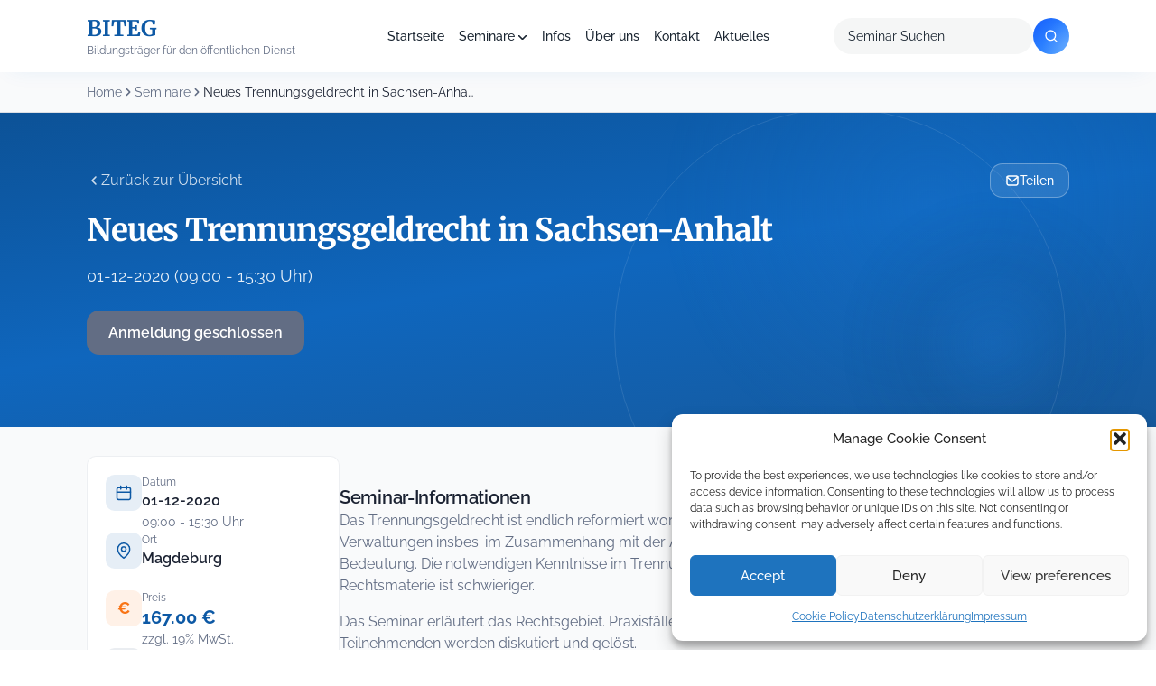

--- FILE ---
content_type: text/html; charset=utf-8
request_url: https://biteg.de/seminar/neues-trennungsgeldrecht-in-sachsen-anhalt/
body_size: 35317
content:


<!doctype html>
<html lang="de">
<head>
	<meta charset="UTF-8">
	<meta name="viewport" content="width=device-width, initial-scale=1">
	<link rel="profile" href="https://gmpg.org/xfn/11">

  
  
  

  

	<meta name='robots' content='index, follow, max-image-preview:large, max-snippet:-1, max-video-preview:-1' />

	<!-- This site is optimized with the Yoast SEO plugin v26.8 - https://yoast.com/product/yoast-seo-wordpress/ -->
	<title>Neues Trennungsgeldrecht in Sachsen-Anhalt - BITEG</title>
<link data-rocket-prefetch href="https://cdnjs.cloudflare.com" rel="dns-prefetch">
<link data-rocket-prefetch href="https://maps.google.com" rel="dns-prefetch">
<style id="wpr-usedcss">@font-face{font-family:Merriweather;font-style:normal;font-weight:400;font-display:swap;src:url('https://biteg.de/wp-content/uploads/omgf/omgf-stylesheet-198/merriweather-normal-latin.woff2?ver=1671180443') format('woff2');unicode-range:U+0000-00FF,U+0131,U+0152-0153,U+02BB-02BC,U+02C6,U+02DA,U+02DC,U+0304,U+0308,U+0329,U+2000-206F,U+20AC,U+2122,U+2191,U+2193,U+2212,U+2215,U+FEFF,U+FFFD}@font-face{font-family:Merriweather;font-style:normal;font-weight:700;font-display:swap;src:url('https://biteg.de/wp-content/uploads/omgf/omgf-stylesheet-198/merriweather-normal-latin.woff2?ver=1671180443') format('woff2');unicode-range:U+0000-00FF,U+0131,U+0152-0153,U+02BB-02BC,U+02C6,U+02DA,U+02DC,U+0304,U+0308,U+0329,U+2000-206F,U+20AC,U+2122,U+2191,U+2193,U+2212,U+2215,U+FEFF,U+FFFD}@font-face{font-family:Raleway;font-style:normal;font-weight:300;font-display:swap;src:url('https://biteg.de/wp-content/uploads/omgf/omgf-stylesheet-198/raleway-normal-latin.woff2?ver=1671180443') format('woff2');unicode-range:U+0000-00FF,U+0131,U+0152-0153,U+02BB-02BC,U+02C6,U+02DA,U+02DC,U+0304,U+0308,U+0329,U+2000-206F,U+20AC,U+2122,U+2191,U+2193,U+2212,U+2215,U+FEFF,U+FFFD}@font-face{font-family:Raleway;font-style:normal;font-weight:400;font-display:swap;src:url('https://biteg.de/wp-content/uploads/omgf/omgf-stylesheet-198/raleway-normal-latin.woff2?ver=1671180443') format('woff2');unicode-range:U+0000-00FF,U+0131,U+0152-0153,U+02BB-02BC,U+02C6,U+02DA,U+02DC,U+0304,U+0308,U+0329,U+2000-206F,U+20AC,U+2122,U+2191,U+2193,U+2212,U+2215,U+FEFF,U+FFFD}@font-face{font-family:Raleway;font-style:normal;font-weight:500;font-display:swap;src:url('https://biteg.de/wp-content/uploads/omgf/omgf-stylesheet-198/raleway-normal-latin.woff2?ver=1671180443') format('woff2');unicode-range:U+0000-00FF,U+0131,U+0152-0153,U+02BB-02BC,U+02C6,U+02DA,U+02DC,U+0304,U+0308,U+0329,U+2000-206F,U+20AC,U+2122,U+2191,U+2193,U+2212,U+2215,U+FEFF,U+FFFD}@font-face{font-family:Raleway;font-style:normal;font-weight:600;font-display:swap;src:url('https://biteg.de/wp-content/uploads/omgf/omgf-stylesheet-198/raleway-normal-latin.woff2?ver=1671180443') format('woff2');unicode-range:U+0000-00FF,U+0131,U+0152-0153,U+02BB-02BC,U+02C6,U+02DA,U+02DC,U+0304,U+0308,U+0329,U+2000-206F,U+20AC,U+2122,U+2191,U+2193,U+2212,U+2215,U+FEFF,U+FFFD}@font-face{font-family:Raleway;font-style:normal;font-weight:700;font-display:swap;src:url('https://biteg.de/wp-content/uploads/omgf/omgf-stylesheet-198/raleway-normal-latin.woff2?ver=1671180443') format('woff2');unicode-range:U+0000-00FF,U+0131,U+0152-0153,U+02BB-02BC,U+02C6,U+02DA,U+02DC,U+0304,U+0308,U+0329,U+2000-206F,U+20AC,U+2122,U+2191,U+2193,U+2212,U+2215,U+FEFF,U+FFFD}@font-face{font-family:Raleway;font-style:normal;font-weight:800;font-display:swap;src:url('https://biteg.de/wp-content/uploads/omgf/omgf-stylesheet-198/raleway-normal-latin.woff2?ver=1671180443') format('woff2');unicode-range:U+0000-00FF,U+0131,U+0152-0153,U+02BB-02BC,U+02C6,U+02DA,U+02DC,U+0304,U+0308,U+0329,U+2000-206F,U+20AC,U+2122,U+2191,U+2193,U+2212,U+2215,U+FEFF,U+FFFD}.fa{font-family:var(--fa-style-family,"Font Awesome 6 Free");font-weight:var(--fa-style,900)}.fa,.fa-solid{-moz-osx-font-smoothing:grayscale;-webkit-font-smoothing:antialiased;display:var(--fa-display,inline-block);font-style:normal;font-variant:normal;line-height:1;text-rendering:auto}.fa-xs{font-size:.75em;line-height:.08333em;vertical-align:.125em}.fa-xl{font-size:1.5em;line-height:.04167em;vertical-align:-.125em}.fa-fw{text-align:center;width:1.25em}.fa-spin{-webkit-animation-delay:var(--fa-animation-delay,0);animation-delay:var(--fa-animation-delay,0);-webkit-animation-direction:var(--fa-animation-direction,normal);animation-direction:var(--fa-animation-direction,normal)}.fa-spin{-webkit-animation-name:fa-spin;animation-name:fa-spin;-webkit-animation-duration:var(--fa-animation-duration,2s);animation-duration:var(--fa-animation-duration,2s);-webkit-animation-iteration-count:var(--fa-animation-iteration-count,infinite);animation-iteration-count:var(--fa-animation-iteration-count,infinite);-webkit-animation-timing-function:var(--fa-animation-timing,linear);animation-timing-function:var(--fa-animation-timing,linear)}@-webkit-keyframes fa-spin{0%{-webkit-transform:rotate(0);transform:rotate(0)}to{-webkit-transform:rotate(1turn);transform:rotate(1turn)}}@keyframes fa-spin{0%{-webkit-transform:rotate(0);transform:rotate(0)}to{-webkit-transform:rotate(1turn);transform:rotate(1turn)}}.fa-bars:before{content:"\f0c9"}.fa-circle-check:before{content:"\f058"}.fa-circle-notch:before{content:"\f1ce"}.fa-x:before{content:"\58"}.fa-times:before{content:"\f00d"}:root{--fa-font-brands:normal 400 1em/1 "Font Awesome 6 Brands"}:root{--fa-font-regular:normal 400 1em/1 "Font Awesome 6 Free"}:root{--fa-font-solid:normal 900 1em/1 "Font Awesome 6 Free"}.fa-solid{font-family:"Font Awesome 6 Free";font-weight:900}img:is([sizes=auto i],[sizes^="auto," i]){contain-intrinsic-size:3000px 1500px}input:-webkit-autofill{-webkit-box-shadow:0 0 0 30px #fff inset}img.emoji{display:inline!important;border:none!important;box-shadow:none!important;height:1em!important;width:1em!important;margin:0 .07em!important;vertical-align:-.1em!important;background:0 0!important;padding:0!important}:root{--wp-block-synced-color:#7a00df;--wp-block-synced-color--rgb:122,0,223;--wp-bound-block-color:var(--wp-block-synced-color);--wp-editor-canvas-background:#ddd;--wp-admin-theme-color:#007cba;--wp-admin-theme-color--rgb:0,124,186;--wp-admin-theme-color-darker-10:#006ba1;--wp-admin-theme-color-darker-10--rgb:0,107,160.5;--wp-admin-theme-color-darker-20:#005a87;--wp-admin-theme-color-darker-20--rgb:0,90,135;--wp-admin-border-width-focus:2px}@media (min-resolution:192dpi){:root{--wp-admin-border-width-focus:1.5px}}:root{--wp--preset--font-size--normal:16px;--wp--preset--font-size--huge:42px}.screen-reader-text{border:0;clip-path:inset(50%);height:1px;margin:-1px;overflow:hidden;padding:0;position:absolute;width:1px;word-wrap:normal!important}.screen-reader-text:focus{background-color:#ddd;clip-path:none;color:#444;display:block;font-size:1em;height:auto;left:5px;line-height:normal;padding:15px 23px 14px;text-decoration:none;top:5px;width:auto;z-index:100000}html :where(.has-border-color){border-style:solid}html :where([style*=border-top-color]){border-top-style:solid}html :where([style*=border-right-color]){border-right-style:solid}html :where([style*=border-bottom-color]){border-bottom-style:solid}html :where([style*=border-left-color]){border-left-style:solid}html :where([style*=border-width]){border-style:solid}html :where([style*=border-top-width]){border-top-style:solid}html :where([style*=border-right-width]){border-right-style:solid}html :where([style*=border-bottom-width]){border-bottom-style:solid}html :where([style*=border-left-width]){border-left-style:solid}html :where(img[class*=wp-image-]){height:auto;max-width:100%}:where(figure){margin:0 0 1em}html :where(.is-position-sticky){--wp-admin--admin-bar--position-offset:var(--wp-admin--admin-bar--height,0px)}@media screen and (max-width:600px){html :where(.is-position-sticky){--wp-admin--admin-bar--position-offset:0px}}:root{--wp--preset--aspect-ratio--square:1;--wp--preset--aspect-ratio--4-3:4/3;--wp--preset--aspect-ratio--3-4:3/4;--wp--preset--aspect-ratio--3-2:3/2;--wp--preset--aspect-ratio--2-3:2/3;--wp--preset--aspect-ratio--16-9:16/9;--wp--preset--aspect-ratio--9-16:9/16;--wp--preset--color--black:#000000;--wp--preset--color--cyan-bluish-gray:#abb8c3;--wp--preset--color--white:#ffffff;--wp--preset--color--pale-pink:#f78da7;--wp--preset--color--vivid-red:#cf2e2e;--wp--preset--color--luminous-vivid-orange:#ff6900;--wp--preset--color--luminous-vivid-amber:#fcb900;--wp--preset--color--light-green-cyan:#7bdcb5;--wp--preset--color--vivid-green-cyan:#00d084;--wp--preset--color--pale-cyan-blue:#8ed1fc;--wp--preset--color--vivid-cyan-blue:#0693e3;--wp--preset--color--vivid-purple:#9b51e0;--wp--preset--gradient--vivid-cyan-blue-to-vivid-purple:linear-gradient(135deg,rgb(6, 147, 227) 0%,rgb(155, 81, 224) 100%);--wp--preset--gradient--light-green-cyan-to-vivid-green-cyan:linear-gradient(135deg,rgb(122, 220, 180) 0%,rgb(0, 208, 130) 100%);--wp--preset--gradient--luminous-vivid-amber-to-luminous-vivid-orange:linear-gradient(135deg,rgb(252, 185, 0) 0%,rgb(255, 105, 0) 100%);--wp--preset--gradient--luminous-vivid-orange-to-vivid-red:linear-gradient(135deg,rgb(255, 105, 0) 0%,rgb(207, 46, 46) 100%);--wp--preset--gradient--very-light-gray-to-cyan-bluish-gray:linear-gradient(135deg,rgb(238, 238, 238) 0%,rgb(169, 184, 195) 100%);--wp--preset--gradient--cool-to-warm-spectrum:linear-gradient(135deg,rgb(74, 234, 220) 0%,rgb(151, 120, 209) 20%,rgb(207, 42, 186) 40%,rgb(238, 44, 130) 60%,rgb(251, 105, 98) 80%,rgb(254, 248, 76) 100%);--wp--preset--gradient--blush-light-purple:linear-gradient(135deg,rgb(255, 206, 236) 0%,rgb(152, 150, 240) 100%);--wp--preset--gradient--blush-bordeaux:linear-gradient(135deg,rgb(254, 205, 165) 0%,rgb(254, 45, 45) 50%,rgb(107, 0, 62) 100%);--wp--preset--gradient--luminous-dusk:linear-gradient(135deg,rgb(255, 203, 112) 0%,rgb(199, 81, 192) 50%,rgb(65, 88, 208) 100%);--wp--preset--gradient--pale-ocean:linear-gradient(135deg,rgb(255, 245, 203) 0%,rgb(182, 227, 212) 50%,rgb(51, 167, 181) 100%);--wp--preset--gradient--electric-grass:linear-gradient(135deg,rgb(202, 248, 128) 0%,rgb(113, 206, 126) 100%);--wp--preset--gradient--midnight:linear-gradient(135deg,rgb(2, 3, 129) 0%,rgb(40, 116, 252) 100%);--wp--preset--font-size--small:13px;--wp--preset--font-size--medium:20px;--wp--preset--font-size--large:36px;--wp--preset--font-size--x-large:42px;--wp--preset--spacing--20:0.44rem;--wp--preset--spacing--30:0.67rem;--wp--preset--spacing--40:1rem;--wp--preset--spacing--50:1.5rem;--wp--preset--spacing--60:2.25rem;--wp--preset--spacing--70:3.38rem;--wp--preset--spacing--80:5.06rem;--wp--preset--shadow--natural:6px 6px 9px rgba(0, 0, 0, .2);--wp--preset--shadow--deep:12px 12px 50px rgba(0, 0, 0, .4);--wp--preset--shadow--sharp:6px 6px 0px rgba(0, 0, 0, .2);--wp--preset--shadow--outlined:6px 6px 0px -3px rgb(255, 255, 255),6px 6px rgb(0, 0, 0);--wp--preset--shadow--crisp:6px 6px 0px rgb(0, 0, 0)}:where(.is-layout-flex){gap:.5em}:where(.is-layout-grid){gap:.5em}:where(.wp-block-columns.is-layout-flex){gap:2em}:where(.wp-block-columns.is-layout-grid){gap:2em}:where(.wp-block-post-template.is-layout-flex){gap:1.25em}:where(.wp-block-post-template.is-layout-grid){gap:1.25em}#TB_window{z-index:1000000!important;width:90%!important;max-width:400px;transform:translate(-50%,-50%);margin:0!important;box-shadow:0 0 0 5000px rgba(0,0,0,.74)!important}#TB_ajaxContent{width:auto!important;height:unset!important;min-height:305px}#pgfw-user-email-submittion-message{margin-top:10px}@media screen and (max-width:480px){#pgfw-user-email-submittion-message{width:100%;max-width:275px;margin-top:10px}}#single-pdf-download{position:fixed;top:0;left:0;right:0;bottom:0;z-index:9999999;display:none}#single-pdf-download.wps-pdf_email--show{display:block}a.pgfw-single-pdf-download-a{display:inline-block;max-width:max-content;margin-right:10px}#TB_overlay{background:#000;opacity:.7;position:fixed;top:0;right:0;bottom:0;left:0;z-index:100050}#TB_window{position:fixed;background-color:#fff;z-index:100050;visibility:hidden;text-align:left;top:50%;left:50%;-webkit-box-shadow:0 3px 6px rgba(0,0,0,.3);box-shadow:0 3px 6px rgba(0,0,0,.3)}#TB_window img#TB_Image{display:block;margin:15px 0 0 15px;border-right:1px solid #ccc;border-bottom:1px solid #ccc;border-top:1px solid #666;border-left:1px solid #666}#TB_caption{height:25px;padding:7px 30px 10px 25px;float:left}#TB_closeWindow{height:25px;padding:11px 25px 10px 0;float:right}#TB_closeWindowButton{position:absolute;left:auto;right:0;width:29px;height:29px;border:0;padding:0;background:0 0;cursor:pointer;outline:0;-webkit-transition:color .1s ease-in-out,background .1s ease-in-out;transition:color .1s ease-in-out,background .1s ease-in-out}#TB_ajaxWindowTitle{float:left;font-weight:600;line-height:29px;overflow:hidden;padding:0 29px 0 10px;text-overflow:ellipsis;white-space:nowrap;width:calc(100% - 39px)}#TB_title{background:#fcfcfc;border-bottom:1px solid #ddd;height:29px}#TB_ajaxContent{clear:both;padding:2px 15px 15px;overflow:auto;text-align:left;line-height:1.4em}#TB_ajaxContent p{padding:5px 0}#TB_load{position:fixed;display:none;z-index:100050;top:50%;left:50%;background-color:#e8e8e8;border:1px solid #555;margin:-45px 0 0 -125px;padding:40px 15px 15px}#TB_HideSelect{z-index:99;position:fixed;top:0;left:0;background-color:#fff;border:none;opacity:0;height:100%;width:100%}#TB_iframeContent{clear:both;border:none}.tb-close-icon{display:block;color:#666;text-align:center;line-height:29px;width:29px;height:29px;position:absolute;top:0;right:0}.tb-close-icon:before{content:"\f158"/'';font:20px/29px dashicons;-webkit-font-smoothing:antialiased;-moz-osx-font-smoothing:grayscale}#TB_closeWindowButton:focus .tb-close-icon,#TB_closeWindowButton:hover .tb-close-icon{color:#006799}#TB_closeWindowButton:focus .tb-close-icon{-webkit-box-shadow:0 0 0 1px #5b9dd9,0 0 2px 1px rgba(30,140,190,.8);box-shadow:0 0 0 1px #5b9dd9,0 0 2px 1px rgba(30,140,190,.8)}.flipbook-modal{position:fixed;inset:0;display:none;z-index:100000}.flipbook-modal[aria-hidden=false]{display:flex;align-items:center;justify-content:center;padding:4vh 2vw}.flipbook-modal-dialog{position:relative;background:#fff;width:min(1000px,96vw);max-height:92vh;border-radius:8px;overflow:auto;box-shadow:0 10px 30px rgba(0,0,0,.3);z-index:1}.flipbook-modal .flipbook-wrap{padding:16px}.flipbook-open-btn{display:inline-flex;align-items:center;gap:6px}body.flipbook-modal-open{overflow:hidden}.flipbook-modal{perspective:1600px}.flipbook-modal .flipbook-modal-dialog{transform-origin:center center}.flipbook-modal.is-opening .flipbook-modal-dialog{animation:520ms cubic-bezier(.16,1,.3,1) forwards fbBookOpenFromLeft;will-change:transform,opacity}.flipbook-modal.is-closing .flipbook-modal-dialog{animation:420ms cubic-bezier(.16,1,.3,1) forwards fbBookCloseToLeft;will-change:transform,opacity}@keyframes fbBookOpenFromLeft{0%{opacity:0;transform:translateX(-200px) rotateY(45deg) scale(.85);box-shadow:0 24px 60px rgba(0,0,0,.45)}60%{opacity:1;transform:translateX(20px) rotateY(-5deg) scale(1.02)}100%{opacity:1;transform:translateX(0) rotateY(0) scale(1);box-shadow:0 10px 30px rgba(0,0,0,.3)}}@keyframes fbBookCloseToLeft{0%{opacity:1;transform:translateX(0) rotateY(0) scale(1);box-shadow:0 10px 30px rgba(0,0,0,.3)}100%{opacity:0;transform:translateX(-200px) rotateY(45deg) scale(.85);box-shadow:0 24px 60px rgba(0,0,0,.45)}}@media (prefers-reduced-motion:reduce){.fa-spin{-webkit-animation-delay:-1ms;animation-delay:-1ms;-webkit-animation-duration:1ms;animation-duration:1ms;-webkit-animation-iteration-count:1;animation-iteration-count:1;transition-delay:0s;transition-duration:0s}.flipbook-modal.is-closing .flipbook-modal-dialog,.flipbook-modal.is-opening .flipbook-modal-dialog{animation:none!important}}.flipbook-wrap{max-width:1000px}.flipbook-wrap .flip-book{margin:0 auto;min-width:300px!important;border-radius:10px;overflow:hidden;background:#f8fafc;box-shadow:0 10px 25px rgba(0,0,0,.1),0 2px 6px rgba(0,0,0,.05)}.flipbook-modal .flipbook-wrap{padding:18px 18px 22px}@media (max-width:768px){.flipbook-modal-dialog{width:96vw;max-height:90vh}}.flipbook-wrap{margin:28px auto 0;display:flex;flex-direction:column;gap:20px}.cmplz-blocked-content-notice{display:none}.cmplz-optin .cmplz-blocked-content-container .cmplz-blocked-content-notice,.cmplz-optin .cmplz-wp-video .cmplz-blocked-content-notice{display:block}.cmplz-blocked-content-container,.cmplz-wp-video{animation-name:cmplz-fadein;animation-duration:.6s;background:#fff;border:0;border-radius:3px;box-shadow:0 0 1px 0 rgba(0,0,0,.5),0 1px 10px 0 rgba(0,0,0,.15);display:flex;justify-content:center;align-items:center;background-repeat:no-repeat!important;background-size:cover!important;height:inherit;position:relative}.cmplz-blocked-content-container iframe,.cmplz-wp-video iframe{visibility:hidden;max-height:100%;border:0!important}.cmplz-blocked-content-container .cmplz-blocked-content-notice,.cmplz-wp-video .cmplz-blocked-content-notice{white-space:normal;text-transform:initial;position:absolute!important;width:100%;top:50%;left:50%;transform:translate(-50%,-50%);max-width:300px;font-size:14px;padding:10px;background-color:rgba(0,0,0,.5);color:#fff;text-align:center;z-index:98;line-height:23px}.cmplz-blocked-content-container .cmplz-blocked-content-notice .cmplz-links,.cmplz-wp-video .cmplz-blocked-content-notice .cmplz-links{display:block;margin-bottom:10px}.cmplz-blocked-content-container .cmplz-blocked-content-notice .cmplz-links a,.cmplz-wp-video .cmplz-blocked-content-notice .cmplz-links a{color:#fff}.cmplz-blocked-content-container div div{display:none}.cmplz-wp-video .cmplz-placeholder-element{width:100%;height:inherit}@keyframes cmplz-fadein{from{opacity:0}to{opacity:1}}:root{--color-primary:#0D59A5;--color-primary-dark:#0C5297;--color-primary-darker:#16599C;--color-primary-light:#0F66BD;--color-primary-gradient:linear-gradient(162deg, #0C5297 0%, #0F66BD 50%, #16599C 100%);--color-secondary:#F97415;--color-secondary-dark:#FF6900;--color-accent-gradient:linear-gradient(135deg, #155DFC 0%, #2B7FFF 50%, #51A2FF 100%);--color-light-gray:#F9FAFB;--color-gray:#e2e8f0;--color-gray-200:#E5E7EB;--color-gray-300:#DCDFE5;--color-gray-400:#EFF2F5;--color-dark:#1B2232;--color-text-muted:#626D84;--color-white:#FFFFFF;--color-black:#000000;--color-icon-bg:rgba(13, 89, 165, .10);--color-icon-bg-gradient:linear-gradient(135deg, rgba(13, 89, 165, .10) 0%, rgba(13, 89, 165, .05) 100%);--color-icon-bg-alt:rgba(13, 89, 165, .10);--color-badge-bg:rgba(13, 89, 165, .10);--color-badge-border:#0D59A5;--color-badge-hero-bg:rgba(255, 255, 255, .10);--color-badge-hero-border:rgba(255, 255, 255, .15);--color-hero-text:rgba(255, 255, 255, .85);--color-hero-btn-secondary-bg:rgba(255, 255, 255, .10);--color-hero-btn-secondary-border:rgba(255, 255, 255, .20);--color-input-bg:rgba(239, 242, 245, .30);--color-kpi-stat:#0D59A5;--color-kpi-gradient:linear-gradient(180deg, #0D59A5 0%, #0B4784 100%);--color-circle-1:rgba(255, 255, 255, .08);--color-circle-2:rgba(255, 255, 255, .10);--color-blur-dot:rgba(32, 128, 223, .20);--shadow-card:0px 1px 3px 0px rgba(27, 34, 50, .04),0px 2px 8px 0px rgba(27, 34, 50, .04);--shadow-elevated:0px 10px 15px -3px rgba(249, 116, 21, .40),0px 4px 6px -4px rgba(249, 116, 21, .40);--shadow-header:0px 8px 25px -12px rgba(0, 117, 220, .10);--shadow-button:0px 1px 2px rgba(27, 34, 50, .03);--shadow-button-primary:0px 10px 15px -3px rgba(249, 116, 21, .40),0px 4px 6px -4px rgba(249, 116, 21, .40);--radius-sm:8px;--radius-md:14px;--radius-lg:18px;--radius-xl:20px;--radius-pill:9999px}*{box-sizing:border-box}html{height:100%}body{font-family:Raleway,sans-serif;font-size:16px;line-height:24px;margin:0;height:100%;background-color:var(--color-white)}.site{position:relative}a{color:inherit}a:focus-visible{outline:2px solid var(--color-primary);outline-offset:2px;border-radius:2px}a:focus:not(:focus-visible){outline:0}[type=date],[type=email],[type=number],[type=search],[type=text],[type=time],[type=url],select,textarea{border:none;border-radius:4px;color:var(--color-dark);font-family:Raleway,sans-serif;font-size:14px;font-weight:400;line-height:20px;padding:10px 12px;background:#fff}[type=date]:focus-visible,[type=email]:focus-visible,[type=number]:focus-visible,[type=search]:focus-visible,[type=text]:focus-visible,[type=time]:focus-visible,[type=url]:focus-visible,select:focus-visible,textarea:focus-visible{outline:2px solid var(--color-primary);outline-offset:2px}[type=date]:focus:not(:focus-visible),[type=email]:focus:not(:focus-visible),[type=number]:focus:not(:focus-visible),[type=search]:focus:not(:focus-visible),[type=text]:focus:not(:focus-visible),[type=time]:focus:not(:focus-visible),[type=url]:focus:not(:focus-visible),select:focus:not(:focus-visible),textarea:focus:not(:focus-visible){outline:0}[type=date]::placeholder,[type=email]::placeholder,[type=number]::placeholder,[type=search]::placeholder,[type=text]::placeholder,[type=time]::placeholder,[type=url]::placeholder,select::placeholder,textarea::placeholder{color:var(--color-dark)}[type=checkbox],[type=radio]{accent-color:var(--color-primary)}[type=checkbox]:focus-visible,[type=radio]:focus-visible{outline:2px solid var(--color-primary);outline-offset:2px}[type=checkbox]:focus:not(:focus-visible),[type=radio]:focus:not(:focus-visible){outline:0}[type=checkbox],[type=radio]{background-color:var(--color-white);background-repeat:no-repeat;background-position:center;background-size:contain;border:1px solid rgba(0,0,0,.25);margin-top:.25em;margin-right:.5em;width:1.25em;height:1.25em;vertical-align:top;-webkit-appearance:none;-moz-appearance:none;appearance:none;transition-property:color,background-color,border-color;transition-timing-function:linear;transition-duration:150ms}[type=checkbox]{border-radius:2px}[type=checkbox]:checked{background-image:url("data:image/svg+xml,%3csvg xmlns='http://www.w3.org/2000/svg' viewBox='0 0 20 20'%3e%3cpath fill='none' stroke='%23fff' stroke-linecap='round' stroke-linejoin='round' stroke-width='3' d='M6 10l3 3l6-6'/%3e%3c/svg%3e");background-color:var(--color-primary);color:var(--color-white)}[type=radio]{border-radius:50%}[type=radio]:checked{background-image:url("data:image/svg+xml,%3csvg xmlns='http://www.w3.org/2000/svg' viewBox='-4 -4 8 8'%3e%3ccircle r='2' fill='%23fff'/%3e%3c/svg%3e");background-color:var(--color-primary);color:var(--color-white)}select{height:40px}textarea{min-height:100px;resize:vertical}h1,h2,h3,p{margin:0}h1{font-family:Merriweather,serif;font-size:48px;font-weight:700;line-height:50px}h2{font-family:Merriweather,serif;font-size:36px;font-weight:500;line-height:50px}h3{font-family:Merriweather,serif;font-size:24px;font-weight:700;line-height:28px}p{font-family:Raleway,sans-serif;font-size:16px;font-weight:400;line-height:24px}p.small{font-size:14px;line-height:20px}button{display:inline-flex;justify-content:center;align-items:center;border:1px solid transparent;border-radius:4px;font-family:Raleway,sans-serif;font-size:14px;font-weight:600;line-height:16px;padding:12px;cursor:pointer}[type=button]:disabled,[type=reset]:disabled,[type=submit]:disabled,button:disabled{filter:grayscale(50%);cursor:not-allowed}.button:focus-visible,[type=button]:focus-visible,[type=reset]:focus-visible,[type=submit]:focus-visible,button:focus-visible{outline:2px solid var(--color-primary);outline-offset:2px}.button:focus:not(:focus-visible),[type=button]:focus:not(:focus-visible),[type=reset]:focus:not(:focus-visible),[type=submit]:focus:not(:focus-visible),button:focus:not(:focus-visible){outline:0}.button{display:inline-flex;justify-content:center;align-items:center;border:1px solid transparent;border-radius:4px;font-family:Raleway,sans-serif;font-size:14px;font-weight:600;line-height:16px;padding:12px;cursor:pointer;text-decoration:none}fieldset{border:none;margin:0;padding:0}table{border-collapse:collapse}@media (max-width:991px){h1{font-size:36px;line-height:38px}h2{font-size:32px;line-height:36px}h3{font-size:24px;line-height:28px}p.small{font-size:10px;line-height:16px}}.screen-reader-text{border:0;clip:rect(1px,1px,1px,1px);clip-path:inset(50%);height:1px;margin:-1px;overflow:hidden;padding:0;position:absolute;width:1px;word-wrap:normal!important}.screen-reader-text:focus{background-color:var(--color-white);border-radius:3px;box-shadow:0 0 2px 2px rgba(0,0,0,.6);clip:auto!important;clip-path:none;color:var(--color-dark);display:block;font-size:14px;font-weight:600;height:auto;left:5px;line-height:normal;padding:15px 23px 14px;text-decoration:none;top:5px;width:auto;z-index:100000}@media (prefers-reduced-motion:reduce){*,::after,::before{animation-duration:0s!important;animation-iteration-count:1!important;transition-duration:0s!important;scroll-behavior:auto!important}}.mb-8{margin-bottom:8px}.container{padding-right:15px;padding-left:15px}@media (min-width:768px){.container{max-width:750px}}@media (min-width:992px){.container{max-width:970px}}@media (min-width:1200px){.container{max-width:1170px}}.header{position:relative;top:0;left:0;right:0;z-index:1000;width:100%;background-color:var(--color-white);box-shadow:0 8px 25px -12px rgba(0,117,220,.1);height:80px}.header-inner{display:flex;align-items:center;justify-content:space-between;height:100%;max-width:1440px;margin:0 auto;padding:0 96px;position:relative}.header-logo a{display:block;text-decoration:none}.header-logo-title{display:block;font-family:Merriweather,serif;font-size:24px;font-weight:700;line-height:32px;color:#0d59a5}.header-logo-tagline{display:block;font-family:Raleway,sans-serif;font-size:12px;font-weight:400;line-height:16px;color:#626d84}.header-nav{position:absolute;left:50%;transform:translateX(-50%)}.header-nav ul{display:flex;align-items:center;gap:8px;margin:0;padding:0;list-style:none}.header-nav ul li{position:relative}.header-nav ul li a{display:block;color:#1a2531;font-family:Raleway,sans-serif;font-size:14px;font-weight:500;line-height:24px;text-decoration:none;padding:8px;transition:color .2s ease}.header-nav ul li a:hover{color:var(--color-primary)}.header-nav ul li.menu-item-has-children>a::after{content:'';display:inline-block;width:10px;height:5px;margin-left:4px;background-image:url("data:image/svg+xml,%3Csvg width='10' height='6' viewBox='0 0 10 6' fill='none' xmlns='http://www.w3.org/2000/svg'%3E%3Cpath d='M1 1L5 5L9 1' stroke='%231A2531' stroke-width='1.5' stroke-linecap='round' stroke-linejoin='round'/%3E%3C/svg%3E");background-repeat:no-repeat;background-position:center;vertical-align:middle}.header-nav .sub-menu{background-color:#fff;left:50%;transform:translateX(-50%);min-width:200px;opacity:0;padding:10px 0;position:absolute;top:40px;transition:all .3s ease-in-out;visibility:hidden;z-index:10;box-shadow:0 6px 8px 0 rgba(0,0,0,.1);border-radius:var(--radius-md)}.header-nav .sub-menu::before{content:'';position:absolute;bottom:100%;width:100%;left:0;height:40px}.header-nav .sub-menu li{display:block;padding:0}.header-nav .sub-menu li a{display:block;white-space:nowrap;padding:8px 16px;font-size:14px}.header-nav .sub-menu li a::after{display:none}.header-nav li:hover>.sub-menu{opacity:1;visibility:visible}.header-search{display:flex;align-items:center}.header-search form{display:flex;align-items:center;gap:8px}.header-search input{background-color:rgba(204,207,207,.2);border-radius:100px;padding:10px 16px;font-family:Raleway,sans-serif;font-size:14px;font-weight:400;width:221px;height:40px;border:none;color:#1a2531;box-sizing:border-box}.header-search input::placeholder{color:#1a2531}.header-search-btn{width:40px;height:40px;background:linear-gradient(135deg,#155dfc 0,#2b7fff 50%,#51a2ff 100%);border:none;border-radius:50%;display:flex;align-items:center;justify-content:center;cursor:pointer;transition:transform .2s ease;flex-shrink:0;position:relative;overflow:hidden}.header-search-btn::before{content:'';position:absolute;top:-5px;left:5px;width:70px;height:70px;background:radial-gradient(circle,rgba(255,255,255,.15) 0,transparent 60%);border-radius:50%;pointer-events:none}.header-search-btn:hover{transform:scale(1.05)}.header-search-btn svg{width:24px;height:24px;position:relative;z-index:1}.header-mobile{display:none;align-items:center;justify-content:space-between;height:100%;padding:0 21px}.header-menu-toggle{background:0 0;border:none;color:var(--color-primary);cursor:pointer;padding:8px;position:relative;z-index:1000}.header-mobile-menu{position:fixed;top:80px;left:0;right:0;bottom:0;background-color:var(--color-white);z-index:999;padding:24px;overflow-y:auto}.header-mobile-menu ul{display:block;margin:0;padding:0;list-style:none}.header-mobile-menu ul li{display:block;border-bottom:1px solid #e5e7eb}.header-mobile-menu ul li a{display:block;color:var(--color-dark);font-family:Raleway,sans-serif;font-size:16px;font-weight:500;text-decoration:none;padding:16px 0}.header-mobile-menu .sub-menu{padding-left:16px}.header-mobile-menu .sub-menu li{border-bottom:none}.header-mobile-menu .sub-menu li a{font-size:14px;padding:12px 0;color:#626d84}@media (max-width:1199px){.header-inner{padding:0 42px}.header-nav{position:static;transform:none}.header-search{display:none}}@media (max-width:991px){.header-inner{display:none}.header-mobile{display:flex}.header-logo-title{font-size:20px;line-height:28px}.header-logo-tagline{font-size:10px;line-height:14px}}.footer{display:grid;grid-template-columns:repeat(4,1fr);column-gap:80px;row-gap:24px;color:var(--color-dark);background-color:var(--color-white);box-shadow:0 4px 4px rgba(0,0,0,.25);padding:96px 156px 24px}.footer #block-1,.footer #block-2,.footer #block-bank-details{grid-column:span 1/span 1}.footer #block-3{grid-column:span 1/span 1}.footer h3{font-family:Raleway,sans-serif;font-size:14px;font-weight:600;color:var(--color-dark);margin:0 0 24px;line-height:20px;letter-spacing:.35px;text-transform:uppercase}.footer a{text-decoration:none}.footer .contact-item{display:flex;align-items:center;gap:12px;margin-bottom:12px}.footer .contact-icon{width:32px;height:32px;display:flex;align-items:center;justify-content:center;background:rgba(13,89,165,.1);border-radius:10px;flex-shrink:0;color:var(--color-primary)}.footer .contact-icon svg{width:16px;height:16px;flex-shrink:0}.footer .contact-text{font-family:Raleway,sans-serif;font-size:14px;color:var(--color-text-muted);line-height:20px}.footer .contact-text a{color:var(--color-text-muted)}.footer #block-bank-details .bank-label{color:var(--color-primary);font-size:14px;font-weight:500}.footer #block-bank-details .bank-value{color:rgba(27,34,50,.9);font-size:14px;font-weight:400}.footer #block-bank-details .bank-name{color:#323847;font-size:14px;font-weight:500}.footer ul{margin:0;padding:0}.footer ul li{list-style:none}.footer ul li:not(:last-of-type){margin-bottom:8px}.footer ul li a{font-family:Raleway,sans-serif;font-size:14px;color:var(--color-text-muted);text-decoration:none;line-height:32px;transition:color .2s ease}.footer ul li a:hover{color:var(--color-primary)}.footer ul#seminars-menu{-webkit-column-count:1;-moz-column-count:1;column-count:1}.footer #block-1{display:flex;flex-direction:column}.footer .logo{display:block;margin-bottom:24px}.footer .logo .logo-text{display:block}.footer .logo .logo-text .brand-name{font-family:Merriweather,serif;font-size:24px;font-weight:700;line-height:32px;color:#0d59a5}.footer .logo .logo-text .brand-tagline{font-family:Raleway,sans-serif;font-size:12px;font-weight:400;line-height:16px;color:#626d84;display:block;margin-top:2px}.footer .logo img{display:none}.footer-bottom{grid-column:1/-1;display:flex;justify-content:space-between;align-items:center;margin-top:40px;padding-top:24px;border-top:1px solid #dcdfe5}.footer-bottom .copyright{font-family:Raleway,sans-serif;font-size:14px;font-weight:400;color:rgba(27,34,50,.9);line-height:22.75px}.footer-bottom .footer-cta{display:inline-flex;align-items:center;gap:8px;background:var(--color-secondary-dark);color:#fff;font-family:Raleway,sans-serif;font-size:16px;font-weight:600;line-height:25.6px;padding:15px 32px;border-radius:100px;text-decoration:none;transition:all .3s ease;box-shadow:0 10px 15px -3px rgba(249,116,21,.4),0 4px 6px -4px rgba(249,116,21,.4);position:fixed;bottom:40px;left:50%;transform:translateX(-50%) translateY(100px);z-index:100;opacity:0;visibility:hidden}.footer-bottom .footer-cta.visible{opacity:1;visibility:visible;transform:translateX(-50%) translateY(0)}.footer-bottom .footer-cta:hover{transform:translateX(-50%) translateY(-2px);box-shadow:0 6px 10px -4px rgba(255,105,0,.5)}.footer-bottom .footer-cta svg{width:16px;height:16px}.footer-bottom .legal-links{display:flex;gap:20px}.footer-bottom .legal-links a{font-family:Raleway,sans-serif;font-size:14px;font-weight:400;color:var(--color-text-muted);text-decoration:none;line-height:20px}.footer-bottom .legal-links a:hover{color:var(--color-primary)}.back-to-top{position:fixed;bottom:40px;right:40px;width:56px;height:56px;background:#f0f2f5;border:1.526px solid #e6e8ef;border-radius:100px;display:flex;align-items:center;justify-content:center;cursor:pointer;box-shadow:0 8.529px 12.794px -2.559px #e3e3e4,0 3.412px 5.118px -3.412px #e4e4e4;transition:transform .2s ease,box-shadow .2s ease;z-index:100;opacity:0;visibility:hidden}.back-to-top.visible{opacity:1;visibility:visible}.back-to-top:hover{transform:translateY(-3px);box-shadow:0 12px 20px -4px rgba(0,0,0,.15)}.back-to-top svg{width:21px;height:21px;color:#626d84;transform:rotate(-90deg)}@media (max-width:1650px){.footer{column-gap:40px}}@media (max-width:1299px){.footer{display:grid;grid-template-columns:repeat(2,minmax(0,1fr));padding:70px 42px 24px}.footer #block-3{grid-column:span 2/span 2}.footer ul#seminars-menu{-webkit-column-count:2;-moz-column-count:2;column-count:2}}@media (max-width:991px){.footer{padding:48px 24px 24px;gap:32px}.footer h3{font-size:14px;line-height:20px;letter-spacing:.35px;margin-bottom:20px}}@media (max-width:767px){.footer{display:flex;flex-direction:column;align-items:flex-start;text-align:left;padding:41px 24px 0;gap:32px;border-top:1px solid #dcdfe5;box-shadow:none}.footer #block-1{flex-direction:column;align-items:flex-start}.footer #block-1,.footer #block-2,.footer #block-3,.footer #block-bank-details{width:100%}.footer h3{margin-bottom:16px}.footer .contact-item{justify-content:flex-start}.footer .contact-text{font-size:14px;line-height:20px}.footer .logo{display:block;margin-top:8px;margin-bottom:0;padding-bottom:3px}.footer .logo .logo-text{display:block}.footer .logo .logo-text .brand-name{font-family:Merriweather,serif;font-size:24px;font-weight:700;line-height:32px;color:#0d59a5;margin-bottom:2.5px}.footer .logo .logo-text .brand-tagline{font-family:Raleway,sans-serif;font-size:12px;font-weight:400;line-height:16px;color:#626d84}.footer .logo img{display:none}.footer ul li:not(:last-of-type){margin-bottom:8px}.footer ul li a{font-size:14px;line-height:20px}.footer ul#seminars-menu{-webkit-column-count:1;-moz-column-count:1;column-count:1}.footer ul#seminars-menu li:first-child a{font-weight:500}.footer #block-bank-details p{font-size:14px;line-height:22.75px;margin-bottom:8px}.footer #block-bank-details p:last-child{margin-bottom:0}.footer #block-bank-details .bank-label{font-weight:500;color:#0d59a5}.footer #block-bank-details .bank-value{font-weight:400;color:rgba(27,34,50,.9)}.footer #block-bank-details .bank-name{font-weight:500;color:#323847}.footer-bottom{flex-direction:column;gap:24px;text-align:left;margin-top:32px;align-items:flex-start}.footer-bottom .copyright{font-size:14px;line-height:22.4px;order:1}.footer-bottom .footer-cta{order:-1;justify-content:center;padding:14px 24px;font-size:14px;line-height:20px;bottom:24px;left:24px;right:auto;width:auto;transform:translateX(0) translateY(100px)}.footer-bottom .footer-cta.visible{transform:translateX(0) translateY(0)}.footer-bottom .footer-cta:hover{transform:translateX(0) translateY(-2px)}body.single-seminar .footer-bottom .footer-cta{display:none}.back-to-top{bottom:24px;right:24px;width:48px;height:48px}.back-to-top svg{width:18px;height:18px}.footer-bottom .legal-links{flex-wrap:wrap;justify-content:flex-start;gap:16px;order:2}.footer-bottom .legal-links a{font-size:14px;line-height:22.4px}}section.search{background-color:#f9fafb;padding:80px}section.search .container{margin:auto;max-width:1280px}section.search h2{font-family:Raleway,sans-serif;font-size:30px;font-weight:700;line-height:36.8px;letter-spacing:-.45px;color:#1b2232;text-align:center;margin-bottom:40px}section.search .search-wrapper{display:flex;flex-wrap:nowrap;justify-content:space-between;align-items:flex-start;gap:100px;padding:0 64px}section.search .search-wrapper .form-wrapper{color:#1b2232;background:#fff;border-radius:18px;box-shadow:0 1px 3px rgba(27,34,50,.04),0 2px 8px rgba(27,34,50,.04);border:1px solid rgba(220,223,229,.5);padding:32px;width:552px;min-height:464px;text-align:left}section.search .search-wrapper .form-wrapper h2{font-family:Raleway,sans-serif;font-size:18px;font-weight:600;line-height:28px;color:#1b2232;margin-bottom:24px}section.search .search-wrapper .form-wrapper .form-label{display:block;font-family:Raleway,sans-serif;font-size:14px;font-weight:500;line-height:20px;color:#1b2232;margin-bottom:8px}section.search .search-wrapper .form-wrapper .form-label i{display:none}section.search .search-wrapper .form-wrapper input[type=search],section.search .search-wrapper .form-wrapper input[type=text]{width:100%;background:rgba(239,242,245,.3);border:1px solid rgba(220,223,229,.5);border-radius:14px;padding:14px 16px 14px 45px;font-family:Raleway,sans-serif;font-size:14px;color:#1b2232;height:48px}section.search .search-wrapper .form-wrapper input::placeholder{color:#626d84}section.search .search-wrapper .form-wrapper .form-group{margin-bottom:24px;position:relative}@media (max-width:1199px){section.search{padding:70px 42px}section.search .search-wrapper .form-wrapper{padding:32px 24px;width:430px;min-height:450px}}@media (max-width:991px){section.search{padding:56px 24px}section.search .search-wrapper{flex-direction:column;align-items:center;gap:40px;padding:0}section.search .search-wrapper .form-wrapper{padding:25px;width:100%;max-width:100%;min-height:auto}section.search h2{font-size:24px;line-height:32px;text-align:center;letter-spacing:-.36px}section.search .search-wrapper .form-wrapper h2{font-size:20px}}@media (max-width:767px){section.search .search-wrapper .form-wrapper{padding:25px;max-width:100%;border-radius:18px;box-shadow:0 1px 3px 0 rgba(27,34,50,.04),0 2px 8px 0 rgba(27,34,50,.04)}section.search .search-wrapper .form-wrapper .form-group{margin-bottom:24px}section.search .search-wrapper .form-wrapper input[type=search],section.search .search-wrapper .form-wrapper input[type=text]{font-size:16px;height:48px;padding:13.5px 16px 13.5px 44px;border-radius:14px;background:rgba(239,242,245,.3);border:1px solid rgba(220,223,229,.5)}}.search .search-wrapper .form-wrapper select,.search-wrapper .form-wrapper input{font-size:18px;line-height:150%}.search-wrapper .form-wrapper input:not(.rich-select-search){padding-left:48px}.search-wrapper .form-wrapper button[type=reset]{background-color:rgba(255,255,255,.8);border:1px solid var(--color-dark);white-space:nowrap}.search-wrapper .form-wrapper button[type=submit]{flex-grow:1;white-space:nowrap}.search-wrapper .form-wrapper .selected-keywords{margin-top:12px}.search-wrapper .form-wrapper .selected-keywords>span{color:var(--color-white);padding:0;float:left;cursor:pointer}.search-wrapper .form-wrapper .selected-keywords>span:not(:last-of-type){margin-right:12px}.search-wrapper .form-wrapper .selected-keywords::after{display:block;clear:both;content:""}section.newsletter{background-color:var(--color-primary);padding:96px 165px;color:var(--color-white);text-align:center}section.newsletter .newsletter-form{display:inline-flex;flex-direction:row;align-items:flex-end;gap:12px}section.newsletter .newsletter-form button,section.newsletter .newsletter-form select{margin-top:0;margin-left:0;align-self:flex-end}section.newsletter .newsletter-message-container{background-color:var(--color-white);border-left:2px solid var(--color-dark);border-top-right-radius:4px;border-bottom-right-radius:4px;width:100%;margin-top:12px;padding:12px;color:var(--color-dark);text-align:start}section.newsletter .newsletter-message-container.error{background-color:#fbeaec;border-color:#dc3545;color:#dc3545}section.newsletter .newsletter-message-container.success{background-color:#e9f6ec;border-color:#28a745;color:#28a745}@media (max-width:1199px){section.newsletter{padding:70px 42px}}@media (max-width:991px){section.newsletter{margin-top:0;padding:35px 21px}section.newsletter .newsletter-form{max-width:360px}section.newsletter .newsletter-form button,section.newsletter .newsletter-form input,section.newsletter .newsletter-form select{width:100%}section.newsletter .newsletter-form button,section.newsletter .newsletter-form select{margin-top:12px;margin-left:0}section.newsletter .newsletter-message-container button.close{margin-top:0}}section.page,section.post{padding:55px 105px}section.page h1,section.page h2,section.page h3,section.page p,section.post h1,section.post h2,section.post h3,section.post p{margin-bottom:1em}.signup-hero{background:linear-gradient(175deg,#0c5297 0,#0f66bd 50%,#16599c 100%);padding:32px 96px 48px;position:relative;overflow:hidden}.signup-hero::before{content:'';position:absolute;width:600px;height:600px;border-radius:50%;background:radial-gradient(circle,rgba(32,128,223,.2) 0,rgba(32,128,223,.05) 50%,transparent 70%);top:-200px;right:-50px;filter:blur(.5px)}.signup-hero::after{content:'';position:absolute;width:400px;height:400px;border-radius:50%;background:radial-gradient(circle,rgba(32,128,223,.15) 0,rgba(16,64,112,.075) 30%,transparent 60%);top:-163px;right:-20px;filter:blur(1px)}@media (max-width:1199px){section.page,section.post{padding:70px 42px}.signup-hero{padding:24px 42px 40px}}.mobile-sticky-info{display:none;position:fixed;top:0;left:0;right:0;z-index:999;background:var(--color-white);border:1px solid rgba(220,223,229,.5);border-radius:0 0 10px 10px;box-shadow:0 1px 2px rgba(0,0,0,.05);transform:translateY(-100%);opacity:0;transition:transform .3s ease,opacity .3s ease}.mobile-sticky-info.is-visible{transform:translateY(0);opacity:1}@media (max-width:991px){section.page,section.post{padding:35px 21px}.signup-hero{padding:24px 16px 32px;min-height:auto}.signup-hero::after,.signup-hero::before{display:none}.mobile-sticky-info{display:block}}label.required:after{content:'*';color:#d80929;font:inherit;font-weight:700;margin-left:6px}.newsletter-footer,section.newsletter-footer{position:relative;background:var(--color-primary-gradient);padding:60px 80px;overflow:hidden}.newsletter-footer::after,.newsletter-footer::before{content:'';position:absolute;border-radius:50%}.newsletter-footer::before{width:204px;height:204px;background:#1a6bbf;right:-74px;top:-74px}.newsletter-footer::after{width:204px;height:204px;background:#1876cc;left:-102px;bottom:-52px}.newsletter-footer .newsletter-container{position:relative;z-index:1;display:flex;flex-direction:column;align-items:center;max-width:1280px;margin:0 auto}.newsletter-footer .newsletter-badge{display:inline-flex;align-items:center;gap:8px;background:rgba(255,255,255,.1);border:1px solid rgba(255,255,255,.15);border-radius:var(--radius-pill);padding:6px 14px;margin:0 auto 16px}.newsletter-footer .newsletter-badge svg{width:16px;height:16px;flex-shrink:0}.newsletter-footer .newsletter-badge span{font-family:Raleway,sans-serif;font-size:14px;font-weight:500;color:#fff;line-height:20px;letter-spacing:.7px}.newsletter-footer h3{display:block;text-align:center;font-family:Raleway,sans-serif;font-size:30px;font-weight:700;color:#fff;margin:0 0 12px;line-height:36.8px}.newsletter-footer .newsletter-subtitle{display:block;text-align:center;font-family:Raleway,sans-serif;font-size:16px;font-weight:400;color:rgba(255,255,255,.85);margin:0 0 32px;line-height:25.6px;max-width:520px}.newsletter-footer .newsletter-form{display:flex;flex-direction:column;align-items:center;width:100%}.newsletter-footer .newsletter-form-row{display:flex;justify-content:center;gap:12px;flex-wrap:nowrap;align-items:flex-end;margin:0 auto}.newsletter-footer .newsletter-form .form-group{display:flex;flex-direction:column;gap:8px}.newsletter-footer .newsletter-form .form-label{font-family:Raleway,sans-serif;font-size:14px;font-weight:500;color:#fff;line-height:20px;text-align:left}.newsletter-footer .newsletter-form .input-wrapper,.newsletter-footer .newsletter-form .select-wrapper{position:relative;display:flex;align-items:center}.newsletter-footer .newsletter-form .input-icon{position:absolute;left:14px;width:20px;height:20px;pointer-events:none}.newsletter-footer .newsletter-form .select-chevron{position:absolute;right:14px;width:16px;height:16px;pointer-events:none}.newsletter-footer .newsletter-form input[type=email]{width:280px;height:48px;background:#fff;border:1px solid var(--color-gray-200);border-radius:14px;padding:12px 16px 12px 44px;font-family:Raleway,sans-serif;font-size:14px;color:var(--color-dark);box-sizing:border-box}.newsletter-footer .newsletter-form input::placeholder{color:var(--color-text-muted)}.newsletter-footer .newsletter-form select{width:240px;height:48px;background:#fff;border:1px solid var(--color-gray-200);border-radius:14px;padding:12px 40px 12px 44px;font-family:Raleway,sans-serif;font-size:14px;color:var(--color-text-muted);cursor:pointer;box-sizing:border-box;appearance:none;-webkit-appearance:none;-moz-appearance:none}.newsletter-footer .newsletter-form .btn-submit{display:inline-flex;align-items:center;justify-content:center;gap:8px;background:var(--color-secondary);color:#fff;font-family:Raleway,sans-serif;font-size:14px;font-weight:600;height:48px;padding:12px 24px;border:none;border-radius:var(--radius-md);cursor:pointer;transition:all .2s ease;box-shadow:0 4px 6px -4px rgba(249,116,21,.4)}.newsletter-footer .newsletter-form .btn-submit:hover{transform:translateY(-2px);box-shadow:0 6px 10px -4px rgba(249,116,21,.5)}.newsletter-footer .newsletter-form .btn-submit:disabled{opacity:.7;cursor:not-allowed}.newsletter-footer .newsletter-form .btn-submit svg{width:16px;height:16px}.newsletter-footer .newsletter-message-container{background-color:var(--color-white);border-left:2px solid var(--color-dark);border-radius:var(--radius-sm);width:100%;max-width:700px;margin-top:16px;padding:12px 16px;color:var(--color-dark);text-align:start;display:flex;align-items:center;gap:8px}.newsletter-footer .newsletter-message-container.error{background-color:#fbeaec;border-color:#dc3545;color:#dc3545}.newsletter-footer .newsletter-message-container.success{background-color:#e9f6ec;border-color:#28a745;color:#28a745}.newsletter-footer .newsletter-privacy{display:flex;align-items:center;justify-content:center;gap:8px;margin-top:24px;font-family:Raleway,sans-serif;font-size:13px;font-weight:400;color:rgba(255,255,255,.7);line-height:20px}.newsletter-footer .newsletter-privacy svg{width:16px;height:16px;flex-shrink:0;color:rgba(255,255,255,.7)}@media (max-width:1199px){.newsletter-footer,section.newsletter-footer{padding:50px 42px}}@media (max-width:991px){.newsletter-footer,section.newsletter-footer{padding:56px 24px}.newsletter-footer::before{width:156px;height:156px;right:-50px;top:-60px}.newsletter-footer::after{width:117px;height:117px;left:-60px;bottom:-30px}.newsletter-footer .newsletter-container{max-width:100%;gap:24px}.newsletter-footer .newsletter-badge{padding:6px 14px;gap:8px}.newsletter-footer .newsletter-badge span{font-size:14px;font-weight:500;line-height:20px;letter-spacing:.7px}.newsletter-footer h3{font-size:30px;line-height:36.8px;letter-spacing:-.45px;margin-bottom:0}.newsletter-footer .newsletter-subtitle{font-size:16px;line-height:25.6px;margin-bottom:0;max-width:100%}.newsletter-footer .newsletter-form{width:100%;gap:24px}.newsletter-footer .newsletter-form-row{flex-direction:column;width:100%;gap:20px}.newsletter-footer .newsletter-form .form-group{width:100%;gap:6px}.newsletter-footer .newsletter-form .form-label{font-size:14px;line-height:20px;text-align:left}.newsletter-footer .newsletter-form input[type=email],.newsletter-footer .newsletter-form select{width:100%;height:48px;font-size:14px;border-radius:12px;padding:12px 16px 12px 44px}.newsletter-footer .newsletter-form .btn-submit{width:100%;height:48px;font-size:16px;line-height:25.6px;font-weight:600;border-radius:14px;margin-top:4px}.newsletter-footer .newsletter-message-container{max-width:100%}.newsletter-footer .newsletter-privacy{text-align:center;margin-top:20px;font-size:14px;line-height:22.4px;flex-wrap:wrap;justify-content:center;gap:6px}}.info-card-header{display:flex;align-items:flex-start;justify-content:space-between;margin-bottom:24px}.info-card-icon{width:40px;height:40px;background:rgba(13,89,165,.1);border-radius:14px;display:flex;align-items:center;justify-content:center;flex-shrink:0}.info-card-icon svg{width:20px;height:20px}.seminar-single-breadcrumb{background:rgba(234,237,241,.3);border-bottom:1px solid #dcdfe5;padding:12px 0}.seminar-single-breadcrumb-container{max-width:1440px;margin:0 auto;padding:0 96px;display:flex;align-items:center;gap:10px}.seminar-single-breadcrumb a{font-family:Raleway,sans-serif;font-size:14px;font-weight:400;line-height:20px;color:#626d84;text-decoration:none}.seminar-single-breadcrumb a:hover{text-decoration:underline}.seminar-single-breadcrumb .current{font-family:Raleway,sans-serif;font-size:14px;font-weight:400;line-height:20px;color:#1b2232;overflow:hidden;text-overflow:ellipsis;white-space:nowrap;max-width:300px}.seminar-single-breadcrumb svg{flex-shrink:0}.seminar-single-hero{background:linear-gradient(170deg,#0c5297 0,#0f66bd 50%,#16599c 100%);padding:56px 0 80px;position:relative;overflow:hidden}.seminar-single-hero-decorations{position:absolute;top:0;left:0;right:0;bottom:0;pointer-events:none}.seminar-single-hero-decorations .decoration-gradient{position:absolute;inset:0;background:radial-gradient(ellipse at center,rgba(66,153,240,.15) 0,transparent 50%)}.seminar-single-hero-decorations .decoration-circle-1{position:absolute;width:600px;height:600px;right:-50px;top:-200px;background:radial-gradient(circle,rgba(32,128,223,.2) 0,rgba(32,128,223,.05) 50%,transparent 70%);border-radius:50%;filter:blur(.5px)}.seminar-single-hero-decorations .decoration-circle-2{position:absolute;width:400px;height:400px;right:-20px;top:55px;background:radial-gradient(circle,rgba(32,128,223,.15) 0,rgba(16,64,112,.075) 30%,transparent 60%);border-radius:50%;filter:blur(1px)}.seminar-single-hero-decorations .decoration-circle-outline{position:absolute;width:500px;height:500px;right:100px;top:-5px;border:1px solid rgba(255,255,255,.1);border-radius:50%}.seminar-single-hero-container{max-width:1440px;margin:0 auto;padding:0 96px;position:relative;z-index:1}.seminar-single-hero-top{display:flex;justify-content:space-between;align-items:center;margin-bottom:16px}.seminar-single-back-link{display:inline-flex;align-items:center;gap:8px;font-family:Raleway,sans-serif;font-size:16px;font-weight:400;line-height:24px;color:rgba(255,255,255,.8);text-decoration:none;transition:color .2s ease}.seminar-single-back-link:hover{color:#fff}.seminar-single-share-btn{display:inline-flex;align-items:center;gap:8px;background:rgba(255,255,255,.1);border:1px solid rgba(255,255,255,.3);border-radius:14px;padding:8px 16px;font-family:Raleway,sans-serif;font-size:14px;font-weight:500;line-height:20px;color:#fff;text-decoration:none;cursor:pointer;transition:background .2s ease}.seminar-single-share-btn:hover{background:rgba(255,255,255,.15)}.seminar-single-hero-content{max-width:768px}.seminar-single-hero-title{font-family:Merriweather,serif;font-size:35px;font-weight:700;line-height:41.6px;letter-spacing:-.9px;color:#fff;margin:0 0 16px}.seminar-single-hero-datetime{font-family:Raleway,sans-serif;font-size:18px;font-weight:400;line-height:28px;color:rgba(255,255,255,.9);margin:0}.seminar-single-hero-cta{display:inline-flex;align-items:center;gap:8px;background:#f97415;border-radius:14px;padding:12px 24px;font-family:Raleway,sans-serif;font-size:16px;font-weight:600;line-height:25.6px;color:#fff;text-decoration:none;box-shadow:0 10px 15px -3px rgba(249,116,21,.4),0 4px 6px -4px rgba(249,116,21,.4);transition:background .2s ease;margin-top:24px}.seminar-single-hero-cta:hover{background:#e86a10}.seminar-single-hero-cta--disabled{background:#626d84;box-shadow:none;cursor:not-allowed}.seminar-single-content{background:rgba(234,237,241,.3);padding:32px 96px 96px}.seminar-single-layout{display:flex;gap:32px;max-width:1248px;margin:0 auto}.seminar-single-sidebar{width:280px;flex-shrink:0;display:flex;flex-direction:column;gap:16px;position:sticky;top:100px;align-self:flex-start}.seminar-single-info-card{background:#fff;border:1px solid rgba(220,223,229,.5);border-radius:10px;box-shadow:0 1px 2px #fff;padding:20px;display:flex;flex-direction:column;gap:20px}.info-card-item{display:flex;gap:12px}.info-card-header{display:flex;align-items:flex-start;gap:12px}.info-card-label--mobile{display:none}.info-card-label--desktop{display:block}.info-card-header .info-card-icon{flex-shrink:0}.info-card-icon{width:40px;height:40px;background:rgba(13,89,165,.1);border-radius:10px;display:flex;align-items:center;justify-content:center;flex-shrink:0}.info-card-icon--orange{background:rgba(249,116,21,.1)}.info-card-icon--gray{background:#eaedf1}.info-card-icon-text{font-family:Raleway,sans-serif;font-size:18px;font-weight:700;line-height:28px;color:#f97415}.info-card-icon--gray .info-card-icon-text{font-size:16px;font-weight:500;color:#626d84}.info-card-details{display:flex;flex-direction:column;gap:2px}.info-card-label{font-family:Raleway,sans-serif;font-size:12px;font-weight:400;line-height:16px;color:#626d84}.info-card-value{font-family:Raleway,sans-serif;font-size:16px;font-weight:600;line-height:26px;color:#1b2232}.info-card-value--price{font-size:20px;font-weight:700;line-height:28.8px;color:#0d59a5}.info-card-subtext{font-family:Raleway,sans-serif;font-size:14px;font-weight:400;line-height:20px;color:#626d84}.seminar-single-print-btn{display:flex;align-items:center;justify-content:center;gap:8px;background:#fff;border:1px solid #dcdfe5;border-radius:14px;padding:10px 24px;font-family:Raleway,sans-serif;font-size:14px;font-weight:500;line-height:20px;color:#1b2232;text-decoration:none;transition:background .2s ease}.seminar-single-print-btn:hover{background:#f9fafb}.floating-registration-bar{display:none;position:fixed;bottom:0;left:0;right:0;background:rgba(249,250,251,.95);border-top:1px solid #dcdfe5;z-index:999;transform:translateY(100%);opacity:0;transition:transform .3s ease,opacity .3s ease}.floating-registration-bar.is-visible{transform:translateY(0);opacity:1}.seminar-single-main{flex:1;display:flex;flex-direction:column;gap:32px;padding-top:32px}.seminar-single-section{display:flex;flex-direction:column;gap:16px}.seminar-single-section-title{font-family:Raleway,sans-serif;font-size:20px;font-weight:600;line-height:28.8px;letter-spacing:-.3px;color:#1b2232;margin:0}.seminar-single-section-content{font-family:Raleway,sans-serif;font-size:16px;font-weight:400;line-height:26px;color:#626d84}.seminar-single-section-content p{margin:0 0 16px}.seminar-single-section-content p:last-child{margin-bottom:0}.seminar-single-focus-list{display:flex;flex-direction:column;gap:12px}.seminar-single-focus-list ul{margin:0;padding:0;list-style:none;display:flex;flex-direction:column;gap:12px;counter-reset:focus-counter}.seminar-single-focus-list li{display:flex;align-items:flex-start;gap:12px;font-family:Raleway,sans-serif;font-size:16px;font-weight:400;line-height:24px;color:#626d84;counter-increment:focus-counter}.seminar-single-focus-list li::before{content:counter(focus-counter);min-width:28px;width:28px;height:28px;background:rgba(13,89,165,.1);border-radius:9999px;font-family:Raleway,sans-serif;font-size:14px;font-weight:500;line-height:28px;text-align:center;color:#0d59a5;flex-shrink:0}.seminar-single-participants-card{display:flex;gap:16px;background:rgba(13,89,165,.05);border:1px solid rgba(13,89,165,.2);border-radius:10px;padding:20px;box-shadow:0 2px 8px rgba(27,34,50,.04),0 1px 3px rgba(27,34,50,.04)}.participants-card-icon{width:40px;height:40px;background:rgba(13,89,165,.1);border-radius:10px;display:flex;align-items:center;justify-content:center;flex-shrink:0}.participants-card-content{flex:1;display:flex;flex-direction:column;gap:4px}.participants-card-title{font-family:Raleway,sans-serif;font-size:16px;font-weight:600;line-height:22px;letter-spacing:-.16px;color:#1b2232;margin:0}.participants-card-text{font-family:Raleway,sans-serif;font-size:14px;font-weight:400;line-height:22.75px;color:#626d84}.participants-card-text p{margin:0}.seminar-single-speaker-card{display:flex;gap:16px;background:#fff;border:1px solid rgba(220,223,229,.5);border-radius:10px;padding:20px;box-shadow:0 2px 8px rgba(27,34,50,.04),0 1px 3px rgba(27,34,50,.04)}.speaker-card-icon{width:48px;height:48px;background:rgba(13,89,165,.1);border-radius:9999px;display:flex;align-items:center;justify-content:center;flex-shrink:0}.speaker-card-content{flex:1;display:flex;flex-direction:column;gap:4px}.speaker-card-label{font-family:Raleway,sans-serif;font-size:16px;font-weight:600;line-height:22px;letter-spacing:-.16px;color:#1b2232;margin:0}.speaker-card-text{font-family:Raleway,sans-serif;font-size:16px;font-weight:500;line-height:26px;color:#1b2232}.speaker-card-text p{margin:0;font-weight:400;color:#626d84;font-size:14px;line-height:20px}.seminar-single-venue-card{background:#fff;border:1px solid rgba(220,223,229,.5);border-radius:10px;overflow:hidden;box-shadow:0 2px 8px rgba(27,34,50,.04),0 1px 3px rgba(27,34,50,.04)}.venue-card-map{width:100%;height:192px;background:rgba(13,89,165,.05)}.venue-card-map iframe{width:100%;height:100%;border:0}.venue-card-details{padding:20px;display:flex;gap:16px}.venue-card-icon{width:40px;height:40px;background:rgba(13,89,165,.1);border-radius:10px;display:flex;align-items:center;justify-content:center;flex-shrink:0}.venue-card-info{flex:1;display:flex;flex-direction:column;gap:4px}.venue-card-label{font-family:Raleway,sans-serif;font-size:16px;font-weight:600;line-height:22px;letter-spacing:-.16px;color:#1b2232;margin:0}.venue-card-name{font-family:Raleway,sans-serif;font-size:16px;font-weight:500;line-height:26px;color:#1b2232;margin:0}.venue-card-address{font-family:Raleway,sans-serif;font-size:14px;font-weight:400;line-height:20px;color:#626d84;margin:0}.venue-card-link{font-family:Raleway,sans-serif;font-size:14px;font-weight:400;line-height:20px;color:#0d59a5;text-decoration:none;margin-top:8px}.venue-card-link:hover{text-decoration:underline}@media (max-width:1199px){.seminar-single-breadcrumb-container{padding:0 42px}.seminar-single-hero-container{padding:0 42px}.seminar-single-hero-title{font-size:32px;line-height:38px}.seminar-single-content{padding:32px 42px 80px}}@media (max-width:991px){.seminar-single-breadcrumb-container{padding:0 21px}.seminar-single-breadcrumb .current{max-width:150px}.seminar-single-hero{padding:40px 0 60px}.seminar-single-hero-container{padding:0 21px}.seminar-single-hero-top{flex-direction:column;align-items:flex-start;gap:16px}.seminar-single-hero-title{font-size:28px;line-height:34px}.seminar-single-hero-datetime{font-size:16px;line-height:24px}.seminar-single-content{padding:24px 21px 64px}.seminar-single-layout{flex-direction:column;gap:24px}.seminar-single-sidebar{width:100%;position:static}.seminar-single-info-card{display:grid;grid-template-columns:repeat(2,1fr);gap:12px;padding:0;background:0 0;border:none;box-shadow:none}.info-card-item{flex-direction:column;gap:4px;background:#fff;border:1px solid rgba(220,223,229,.5);border-radius:10px;box-shadow:0 2px 8px rgba(27,34,50,.04),0 1px 3px rgba(27,34,50,.04);padding:12px}.info-card-item--price{grid-column:1;grid-row:2}.info-card-header{display:flex;align-items:center;gap:8px;margin-bottom:4px}.info-card-icon{width:16px;height:16px;min-width:16px;background:0 0;border-radius:0;display:flex;align-items:center;justify-content:center;padding:0}.info-card-icon svg{width:16px;height:16px}.info-card-icon--gray,.info-card-icon--orange{background:0 0}.info-card-icon-text{font-size:16px;font-weight:700;line-height:24px}.info-card-icon--orange .info-card-icon-text{color:#f97415}.info-card-icon--gray .info-card-icon-text{font-size:16px;font-weight:500;color:#626d84}.info-card-label--mobile{display:inline;font-family:Raleway,sans-serif;font-size:12px;font-weight:400;line-height:16px;color:#626d84}.info-card-label--desktop{display:none}.info-card-details{display:flex;flex-direction:column;gap:0}.info-card-value{font-size:14px;font-weight:600;line-height:20px}.info-card-value--price{font-size:16px;font-weight:700;line-height:26px}.info-card-subtext{font-size:12px;line-height:16px}.seminar-single-print-btn{display:none}.seminar-single-main{padding-top:0}.seminar-single-hero-decorations .decoration-circle-1,.seminar-single-hero-decorations .decoration-circle-outline{display:none}.floating-registration-bar{display:block}}.rich-select{position:relative;display:block;outline:0;width:100%;color:#07253d;font-size:14px;line-height:16px}.rich-select .rich-select-toggler{font:inherit;-webkit-appearance:none;-moz-appearance:none;appearance:none;outline:0;color:inherit;display:inline;width:100%;text-align:start;box-sizing:border-box;border:1px solid #f7f7f7;border-radius:4px;background-color:#fff;padding:8px 35px 8px 14px;cursor:default;overflow-x:hidden;text-overflow:ellipsis;white-space:nowrap}.rich-select .rich-select-toggler:focus,.rich-select .rich-select-toggler:hover{border-color:#f7f7f7}.rich-select .rich-select-toggler:after{content:'';position:absolute;top:50%;right:10px;margin-top:-8px;width:16px;height:16px;background-image:url('data:image/svg+xml,<svg width="12" height="7" viewBox="0 0 12 7" fill="none" xmlns="http://www.w3.org/2000/svg"><path d="M1 1L6 6L11 1" stroke="%2307253D" stroke-width="1.5" stroke-linecap="round" stroke-linejoin="round"/></svg>');background-repeat:no-repeat;background-position:center}.rich-select .rich-select-menu{position:absolute;left:0;right:0;z-index:10000;display:none;box-sizing:border-box;border:1px solid #f7f7f7;border-radius:4px;box-shadow:0 0 8px rgba(0,0,0,.12);background-color:#fff;overflow-x:hidden;overflow-y:auto;max-height:400px}.rich-select.active .rich-select-menu{display:flex}.rich-select .rich-select-menu.top{top:auto;bottom:100%;margin-bottom:5px;flex-direction:column-reverse}.rich-select .rich-select-menu.bottom{top:100%;bottom:auto;margin-top:5px;flex-direction:column}.rich-select .rich-select-menu .rich-select-search{font:inherit;border:0;outline:0;-webkit-appearance:none;-moz-appearance:none;appearance:none;padding:8px 14px;width:100%;box-sizing:border-box}.rich-select .rich-select-menu .rich-select-search::-webkit-input-placeholder{color:#cccfcf}.rich-select .rich-select-menu .rich-select-search:-ms-input-placeholder{color:#cccfcf}.rich-select .rich-select-menu .rich-select-search::placeholder{color:#cccfcf}.rich-select .rich-select-menu .rich-select-list .rich-select-option{font:inherit;position:relative;text-align:start;padding:8px 35px 8px 14px;color:#07253d;cursor:default;overflow-x:hidden;text-overflow:ellipsis;white-space:nowrap;-moz-user-select:none;-webkit-user-select:none;-ms-user-select:none;user-select:none}.rich-select .rich-select-menu.top .rich-select-list .rich-select-option{border-bottom:1px solid #f7f7f7}.rich-select .rich-select-menu.bottom .rich-select-list .rich-select-option{border-top:1px solid #f7f7f7}input.parsley-error,select.parsley-error,textarea.parsley-error{border-color:#e0b5b9!important;color:#d80929!important}.stf__parent{position:relative;display:block;box-sizing:border-box;transform:translateZ(0);-ms-touch-action:pan-y;touch-action:pan-y}.stf__parent canvas{position:absolute;width:100%;height:100%;left:0;top:0}.stf__block{position:absolute;width:100%;height:100%;box-sizing:border-box;perspective:2000px}.stf__item{display:none;position:absolute;transform-style:preserve-3d}.stf__outerShadow{position:absolute;left:0;top:0}.stf__innerShadow{position:absolute;left:0;top:0}.stf__hardShadow{position:absolute;left:0;top:0}.stf__hardInnerShadow{position:absolute;left:0;top:0}.cmplz-hidden{display:none!important}input[type=checkbox].cmplz-category{width:initial;-webkit-appearance:checkbox}input[type=checkbox].cmplz-category:checked::before{content:''}.cmplz-cookiebanner{box-sizing:border-box}:root{--cmplz_banner_width:526px;--cmplz_banner_background_color:#ffffff;--cmplz_banner_border_color:#f2f2f2;--cmplz_banner_border_width:0px 0px 0px 0px;--cmplz_banner_border_radius:12px 12px 12px 12px;--cmplz_banner_margin:10px;--cmplz_categories-height:57px;--cmplz_title_font_size:15px;--cmplz_text_line_height:calc(var(--cmplz_text_font_size) * 1.5);--cmplz_text_color:#222222;--cmplz_hyperlink_color:#1E73BE;--cmplz_text_font_size:12px;--cmplz_link_font_size:12px;--cmplz_category_body_font_size:12px;--cmplz_button_accept_background_color:#1E73BE;--cmplz_button_accept_border_color:#1E73BE;--cmplz_button_accept_text_color:#ffffff;--cmplz_button_deny_background_color:#f9f9f9;--cmplz_button_deny_border_color:#f2f2f2;--cmplz_button_deny_text_color:#222222;--cmplz_button_settings_background_color:#f9f9f9;--cmplz_button_settings_border_color:#f2f2f2;--cmplz_button_settings_text_color:#333333;--cmplz_button_border_radius:6px 6px 6px 6px;--cmplz_button_font_size:15px;--cmplz_category_header_always_active_color:green;--cmplz_category_header_title_font_size:14px;--cmplz_category_header_active_font_size:12px;--cmplz-manage-consent-height:50px;--cmplz-manage-consent-offset:-35px;--cmplz_slider_active_color:#1e73be;--cmplz_slider_inactive_color:#F56E28;--cmplz_slider_bullet_color:#ffffff}#cmplz-manage-consent .cmplz-manage-consent{margin:unset;z-index:9998;color:var(--cmplz_text_color);background-color:var(--cmplz_banner_background_color);border-style:solid;border-color:var(--cmplz_banner_border_color);border-width:var(--cmplz_banner_border_width);border-radius:var(--cmplz_banner_border_radius);border-bottom-left-radius:0;border-bottom-right-radius:0;line-height:initial;position:fixed;bottom:var(--cmplz-manage-consent-offset);min-width:100px;height:var(--cmplz-manage-consent-height);right:40px;padding:15px;cursor:pointer;animation:.5s forwards mc_slideOut}#cmplz-manage-consent .cmplz-manage-consent:active{outline:0;border:none}#cmplz-manage-consent .cmplz-manage-consent.cmplz-dismissed{display:none}#cmplz-manage-consent .cmplz-manage-consent:focus,#cmplz-manage-consent .cmplz-manage-consent:hover{animation:.5s forwards mc_slideIn;animation-delay:0}@-webkit-keyframes mc_slideIn{100%{bottom:0}}@keyframes mc_slideIn{100%{bottom:0}}@-webkit-keyframes mc_slideOut{100%{bottom:var(--cmplz-manage-consent-offset)}}@keyframes mc_slideOut{100%{bottom:var(--cmplz-manage-consent-offset)}}.cmplz-cookiebanner{max-height:calc(100vh - 20px);position:fixed;height:auto;left:50%;top:50%;-ms-transform:translateX(-50%) translateY(-50%);transform:translateX(-50%) translateY(-50%);grid-template-rows:minmax(0,1fr);z-index:99999;background:var(--cmplz_banner_background_color);border-style:solid;border-color:var(--cmplz_banner_border_color);border-width:var(--cmplz_banner_border_width);border-radius:var(--cmplz_banner_border_radius);padding:15px 20px;display:grid;grid-gap:10px}.cmplz-cookiebanner a{transition:initial}.cmplz-cookiebanner .cmplz-buttons a.cmplz-btn.tcf{display:none}.cmplz-cookiebanner.cmplz-dismissed{display:none}.cmplz-cookiebanner .cmplz-body{width:100%;grid-column:span 3;overflow-y:auto;overflow-x:hidden;max-height:55vh}.cmplz-cookiebanner .cmplz-body::-webkit-scrollbar-track{border-radius:10px;-webkit-box-shadow:inset 0 0 2px transparent;background-color:transparent}.cmplz-cookiebanner .cmplz-body::-webkit-scrollbar{width:5px;background-color:transparent}.cmplz-cookiebanner .cmplz-body::-webkit-scrollbar-thumb{background-color:var(--cmplz_button_accept_background_color);border-radius:10px}@media (min-width:350px){.cmplz-cookiebanner .cmplz-body{min-width:300px}}.cmplz-cookiebanner .cmplz-divider{margin-left:-20px;margin-right:-20px}.cmplz-cookiebanner .cmplz-header{grid-template-columns:100px 1fr 100px;align-items:center;display:grid;grid-column:span 3}.cmplz-cookiebanner .cmplz-logo svg{max-height:35px;width:inherit}.cmplz-cookiebanner .cmplz-logo img{max-height:40px;width:inherit}.cmplz-cookiebanner .cmplz-title{justify-self:center;grid-column-start:2;font-size:var(--cmplz_title_font_size);color:var(--cmplz_text_color);font-weight:500}.cmplz-cookiebanner .cmplz-close{line-height:20px;justify-self:end;grid-column-start:3;font-size:20px;cursor:pointer;width:20px;height:20px;color:var(--cmplz_text_color)}.cmplz-cookiebanner .cmplz-close svg{width:20px;height:20px}.cmplz-cookiebanner .cmplz-close:hover{text-decoration:none;line-height:initial;font-size:18px}.cmplz-cookiebanner .cmplz-message{word-wrap:break-word;font-size:var(--cmplz_text_font_size);line-height:var(--cmplz_text_line_height);color:var(--cmplz_text_color);margin-bottom:5px}.cmplz-cookiebanner .cmplz-message a{color:var(--cmplz_hyperlink_color)}.cmplz-cookiebanner .cmplz-buttons,.cmplz-cookiebanner .cmplz-categories,.cmplz-cookiebanner .cmplz-divider,.cmplz-cookiebanner .cmplz-links,.cmplz-cookiebanner .cmplz-message{grid-column:span 3}.cmplz-cookiebanner .cmplz-categories .cmplz-category{background-color:rgba(239,239,239,.5)}.cmplz-cookiebanner .cmplz-categories .cmplz-category:not(:last-child){margin-bottom:10px}.cmplz-cookiebanner .cmplz-categories .cmplz-category .cmplz-category-header{display:grid;grid-template-columns:1fr auto 15px;grid-template-rows:minmax(0,1fr);align-items:center;grid-gap:10px;padding:10px}.cmplz-cookiebanner .cmplz-categories .cmplz-category .cmplz-category-header .cmplz-category-title{font-weight:500;grid-column-start:1;justify-self:start;font-size:var(--cmplz_category_header_title_font_size);color:var(--cmplz_text_color);margin:0}.cmplz-cookiebanner .cmplz-categories .cmplz-category .cmplz-category-header .cmplz-always-active{font-size:var(--cmplz_category_header_active_font_size);font-weight:500;color:var(--cmplz_category_header_always_active_color)}.cmplz-cookiebanner .cmplz-categories .cmplz-category .cmplz-category-header .cmplz-always-active label{display:none}.cmplz-cookiebanner .cmplz-categories .cmplz-category .cmplz-category-header .cmplz-banner-checkbox{display:flex;align-items:center;margin:0}.cmplz-cookiebanner .cmplz-categories .cmplz-category .cmplz-category-header .cmplz-banner-checkbox input[data-category=cmplz_functional]{display:none}.cmplz-cookiebanner .cmplz-categories .cmplz-category .cmplz-category-header .cmplz-icon.cmplz-open{grid-column-start:3;cursor:pointer;content:'';transform:rotate(0);-webkit-transition:.5s;-moz-transition:.5s;-o-transition:.5s;transition:all .5s ease;background-size:cover;height:18px;width:18px}.cmplz-cookiebanner .cmplz-categories .cmplz-category[open] .cmplz-icon.cmplz-open{transform:rotate(180deg)}.cmplz-cookiebanner .cmplz-categories .cmplz-category summary{display:block}.cmplz-cookiebanner .cmplz-categories .cmplz-category summary::marker{display:none;content:''}.cmplz-cookiebanner .cmplz-categories .cmplz-category summary::-webkit-details-marker{display:none;content:''}.cmplz-cookiebanner .cmplz-categories .cmplz-category .cmplz-description{font-size:var(--cmplz_category_body_font_size);color:var(--cmplz_text_color);margin:0;max-width:100%;padding:10px}.cmplz-cookiebanner .cmplz-buttons{display:flex;gap:var(--cmplz_banner_margin)}.cmplz-cookiebanner .cmplz-buttons .cmplz-btn{height:45px;padding:10px;margin:initial;width:100%;white-space:nowrap;border-radius:var(--cmplz_button_border_radius);cursor:pointer;font-size:var(--cmplz_button_font_size);font-weight:500;text-decoration:none;line-height:20px;text-align:center;flex:initial}.cmplz-cookiebanner .cmplz-buttons .cmplz-btn:hover{text-decoration:none}.cmplz-cookiebanner .cmplz-buttons .cmplz-btn.cmplz-accept{background-color:var(--cmplz_button_accept_background_color);border:1px solid var(--cmplz_button_accept_border_color);color:var(--cmplz_button_accept_text_color)}.cmplz-cookiebanner .cmplz-buttons .cmplz-btn.cmplz-deny{background-color:var(--cmplz_button_deny_background_color);border:1px solid var(--cmplz_button_deny_border_color);color:var(--cmplz_button_deny_text_color)}.cmplz-cookiebanner .cmplz-buttons .cmplz-btn.cmplz-view-preferences{background-color:var(--cmplz_button_settings_background_color);border:1px solid var(--cmplz_button_settings_border_color);color:var(--cmplz_button_settings_text_color)}.cmplz-cookiebanner .cmplz-buttons .cmplz-btn.cmplz-save-preferences{background-color:var(--cmplz_button_settings_background_color);border:1px solid var(--cmplz_button_settings_border_color);color:var(--cmplz_button_settings_text_color)}.cmplz-cookiebanner .cmplz-buttons .cmplz-btn.cmplz-manage-options{background-color:var(--cmplz_button_settings_background_color);border:1px solid var(--cmplz_button_settings_border_color);color:var(--cmplz_button_settings_text_color)}.cmplz-cookiebanner .cmplz-buttons a.cmplz-btn{display:flex;align-items:center;justify-content:center;padding:initial}@media (max-width:425px){.cmplz-cookiebanner .cmplz-header .cmplz-title{display:none}.cmplz-cookiebanner .cmplz-category .cmplz-category-header{grid-template-columns:1fr!important}.cmplz-cookiebanner .cmplz-message{margin-right:5px}.cmplz-cookiebanner .cmplz-links.cmplz-information{display:initial;text-align:center}}.cmplz-cookiebanner .cmplz-links{display:flex;gap:var(--cmplz_banner_margin)}.cmplz-cookiebanner .cmplz-links.cmplz-information{justify-content:space-between}.cmplz-cookiebanner .cmplz-links.cmplz-documents{justify-content:center}.cmplz-cookiebanner .cmplz-links .cmplz-link{color:var(--cmplz_hyperlink_color);font-size:var(--cmplz_link_font_size);text-decoration:underline;margin:0}.cmplz-cookiebanner .cmplz-links .cmplz-link.cmplz-read-more-purposes{display:none}.cmplz-cookiebanner .cmplz-links ul{margin:0;padding:0;list-style:none;display:flex;gap:var(--cmplz_banner_margin);justify-content:center}.cmplz-categories .cmplz-category .cmplz-description-statistics-anonymous{display:none}.cmplz-categories .cmplz-category .cmplz-description-statistics{display:block}.cmplz-cookiebanner{top:initial;left:initial;right:10px;bottom:10px;transform:initial}@media (max-width:768px){.cmplz-cookiebanner{left:initial;right:initial;bottom:0;width:100%}.cmplz-cookiebanner .cmplz-buttons{flex-direction:column}#cmplz-manage-consent .cmplz-manage-consent{display:none}}@media (min-width:768px){.cmplz-cookiebanner{min-width:var(--cmplz_banner_width);max-width:100%;display:grid;grid-row-gap:10px}.cmplz-categories,.cmplz-message{width:calc(var(--cmplz_banner_width) - 42px)}}.cmplz-cookiebanner .cmplz-btn.cmplz-manage-options,.cmplz-cookiebanner .cmplz-categories,.cmplz-cookiebanner .cmplz-link.cmplz-manage-options,.cmplz-cookiebanner .cmplz-manage-vendors,.cmplz-cookiebanner .cmplz-save-preferences{display:none}.cmplz-cookiebanner .cmplz-categories.cmplz-fade-in{animation:1s fadeIn;-webkit-animation:1s fadeIn;-moz-animation:1s fadeIn;-o-animation:1s fadeIn;-ms-animation:fadeIn 1s;display:block}@keyframes fadeIn{0%{opacity:0}100%{opacity:1}}@-moz-keyframes fadeIn{0%{opacity:0}100%{opacity:1}}@-webkit-keyframes fadeIn{0%{opacity:0}100%{opacity:1}}@-o-keyframes fadeIn{0%{opacity:0}100%{opacity:1}}@-ms-keyframes fadeIn{0%{opacity:0}100%{opacity:1}}.cmplz-cookiebanner .cmplz-links.cmplz-information{display:none}.cmplz-cookiebanner .cmplz-preferences,.cmplz-manage-consent-container .cmplz-preferences{display:none}.cmplz-cookiebanner .cmplz-statistics:not(.cmplz-tcf),.cmplz-manage-consent-container .cmplz-statistics:not(.cmplz-tcf){display:none}.cmplz-cookiebanner .cmplz-marketing:not(.cmplz-tcf),.cmplz-manage-consent-container .cmplz-marketing:not(.cmplz-tcf){display:none}.cmplz-logo{display:none!important}.cmplz-cookiebanner .cmplz-categories .cmplz-category .cmplz-banner-checkbox{position:relative}.cmplz-cookiebanner .cmplz-categories .cmplz-category .cmplz-banner-checkbox input.cmplz-consent-checkbox{opacity:0;margin:0;margin-top:-10px;cursor:pointer;-moz-opacity:0;-khtml-opacity:0;position:absolute;z-index:1;top:0;left:0;width:40px;height:20px}.cmplz-cookiebanner .cmplz-categories .cmplz-category .cmplz-banner-checkbox input.cmplz-consent-checkbox:focus+.cmplz-label:before{box-shadow:0 0 0 2px #245fcc}.cmplz-cookiebanner .cmplz-categories .cmplz-category .cmplz-banner-checkbox input.cmplz-consent-checkbox:checked+.cmplz-label::before{display:block;background-color:var(--cmplz_slider_active_color);content:"";padding-left:6px}.cmplz-cookiebanner .cmplz-categories .cmplz-category .cmplz-banner-checkbox input.cmplz-consent-checkbox:checked+.cmplz-label:after{left:14px}.cmplz-cookiebanner .cmplz-categories .cmplz-category .cmplz-banner-checkbox .cmplz-label{position:relative;padding-left:30px;margin:0}.cmplz-cookiebanner .cmplz-categories .cmplz-category .cmplz-banner-checkbox .cmplz-label:after,.cmplz-cookiebanner .cmplz-categories .cmplz-category .cmplz-banner-checkbox .cmplz-label:before{box-sizing:border-box;position:absolute;-webkit-border-radius:10px;-moz-border-radius:10px;border-radius:10px;transition:background-color .3s,left .3s}.cmplz-cookiebanner .cmplz-categories .cmplz-category .cmplz-banner-checkbox .cmplz-label:before{display:block;content:"";color:#fff;box-sizing:border-box;font-family:FontAwesome,sans-serif;padding-left:23px;font-size:12px;line-height:20px;background-color:var(--cmplz_slider_inactive_color);left:0;top:-7px;height:15px;width:28px;-webkit-border-radius:10px;-moz-border-radius:10px;border-radius:10px}.cmplz-cookiebanner .cmplz-categories .cmplz-category .cmplz-banner-checkbox .cmplz-label:after{display:block;content:"";letter-spacing:20px;background:var(--cmplz_slider_bullet_color);left:4px;top:-5px;height:11px;width:11px}.cmplz-cookiebanner{box-shadow:rgba(0,0,0,.19) 0 10px 20px,rgba(0,0,0,.23) 0 6px 6px}#cmplz-manage-consent .cmplz-manage-consent{box-shadow:rgba(0,0,0,.19) 0 10px 20px,rgba(0,0,0,.23) 0 6px 6px}.cmplz-cookiebanner.cmplz-show{box-shadow:rgba(0,0,0,.19) 0 10px 20px,rgba(0,0,0,.23) 0 6px 6px}.cmplz-cookiebanner.cmplz-show:hover{transition-duration:1s;box-shadow:rgba(0,0,0,.3) 0 19px 38px,rgba(0,0,0,.22) 0 15px 12px}.cmplz-categories .cmplz-category .cmplz-description-statistics-anonymous{display:block}.cmplz-categories .cmplz-category .cmplz-description-statistics{display:none}</style>
	<link rel="canonical" href="https://biteg.de/seminar/neues-trennungsgeldrecht-in-sachsen-anhalt/" />
	<meta property="og:locale" content="de_DE" />
	<meta property="og:type" content="article" />
	<meta property="og:title" content="Neues Trennungsgeldrecht in Sachsen-Anhalt - BITEG" />
	<meta property="og:description" content="Das Trennungsgeldrecht ist endlich reformiert worden. Die neuen Regelungen haben in den Verwaltungen insbes. im Zusammenhang mit der Ausbildung, z. B. von Anwärtern oder bei Fortbildungen Bedeutung. Die notwendigen Kenntnisse im Trennungsgeldrecht gehen über das Reisekostenrecht hinaus, die Rechtsmaterie ist schwieriger. Das Seminar erläutert das Rechtsgebiet. Praxisfälle werden ausführlich erörtert und Problemfälle der Teilnehmenden werden [&hellip;]" />
	<meta property="og:url" content="https://biteg.de/seminar/neues-trennungsgeldrecht-in-sachsen-anhalt/" />
	<meta property="og:site_name" content="BITEG" />
	<meta name="twitter:card" content="summary_large_image" />
	<script type="application/ld+json" class="yoast-schema-graph">{"@context":"https://schema.org","@graph":[{"@type":"WebPage","@id":"https://biteg.de/seminar/neues-trennungsgeldrecht-in-sachsen-anhalt/","url":"https://biteg.de/seminar/neues-trennungsgeldrecht-in-sachsen-anhalt/","name":"Neues Trennungsgeldrecht in Sachsen-Anhalt - BITEG","isPartOf":{"@id":"https://biteg.de/#website"},"datePublished":"2023-01-14T15:03:31+00:00","breadcrumb":{"@id":"https://biteg.de/seminar/neues-trennungsgeldrecht-in-sachsen-anhalt/#breadcrumb"},"inLanguage":"de","potentialAction":[{"@type":"ReadAction","target":["https://biteg.de/seminar/neues-trennungsgeldrecht-in-sachsen-anhalt/"]}]},{"@type":"BreadcrumbList","@id":"https://biteg.de/seminar/neues-trennungsgeldrecht-in-sachsen-anhalt/#breadcrumb","itemListElement":[{"@type":"ListItem","position":1,"name":"Home","item":"https://biteg.de/"},{"@type":"ListItem","position":2,"name":"Seminare","item":"https://biteg.de/seminar/"},{"@type":"ListItem","position":3,"name":"Neues Trennungsgeldrecht in Sachsen-Anhalt"}]},{"@type":"WebSite","@id":"https://biteg.de/#website","url":"https://biteg.de/","name":"BITEG","description":"","publisher":{"@id":"https://biteg.de/#organization"},"potentialAction":[{"@type":"SearchAction","target":{"@type":"EntryPoint","urlTemplate":"https://biteg.de/?s={search_term_string}"},"query-input":{"@type":"PropertyValueSpecification","valueRequired":true,"valueName":"search_term_string"}}],"inLanguage":"de"},{"@type":"Organization","@id":"https://biteg.de/#organization","name":"BITEG","url":"https://biteg.de/","logo":{"@type":"ImageObject","inLanguage":"de","@id":"https://biteg.de/#/schema/logo/image/","url":"https://biteg.de/wp-content/uploads/2022/04/regular.png","contentUrl":"https://biteg.de/wp-content/uploads/2022/04/regular.png","width":462,"height":420,"caption":"BITEG"},"image":{"@id":"https://biteg.de/#/schema/logo/image/"}}]}</script>
	<!-- / Yoast SEO plugin. -->



<link rel="alternate" type="application/rss+xml" title="BITEG &raquo; Feed" href="https://biteg.de/feed/" />
<link rel="alternate" type="application/rss+xml" title="BITEG &raquo; Kommentar-Feed" href="https://biteg.de/comments/feed/" />
<link rel="alternate" title="oEmbed (JSON)" type="application/json+oembed" href="https://biteg.de/wp-json/oembed/1.0/embed?url=https%3A%2F%2Fbiteg.de%2Fseminar%2Fneues-trennungsgeldrecht-in-sachsen-anhalt%2F" />
<link rel="alternate" title="oEmbed (XML)" type="text/xml+oembed" href="https://biteg.de/wp-json/oembed/1.0/embed?url=https%3A%2F%2Fbiteg.de%2Fseminar%2Fneues-trennungsgeldrecht-in-sachsen-anhalt%2F&#038;format=xml" />
<style id='wp-img-auto-sizes-contain-inline-css'></style>

<style id='wp-emoji-styles-inline-css'></style>
<style id='wp-block-library-inline-css'></style><style id='global-styles-inline-css'></style>

<style id='classic-theme-styles-inline-css'></style>








<style id='rocket-lazyload-inline-css'>
.rll-youtube-player{position:relative;padding-bottom:56.23%;height:0;overflow:hidden;max-width:100%;}.rll-youtube-player:focus-within{outline: 2px solid currentColor;outline-offset: 5px;}.rll-youtube-player iframe{position:absolute;top:0;left:0;width:100%;height:100%;z-index:100;background:0 0}.rll-youtube-player img{bottom:0;display:block;left:0;margin:auto;max-width:100%;width:100%;position:absolute;right:0;top:0;border:none;height:auto;-webkit-transition:.4s all;-moz-transition:.4s all;transition:.4s all}.rll-youtube-player img:hover{-webkit-filter:brightness(75%)}.rll-youtube-player .play{height:100%;width:100%;left:0;top:0;position:absolute;background:var(--wpr-bg-556dda8e-cf86-4a60-9f29-c97188a5ea6c) no-repeat center;background-color: transparent !important;cursor:pointer;border:none;}
/*# sourceURL=rocket-lazyload-inline-css */
</style>
<script src="https://biteg.de/wp-includes/js/jquery/jquery.min.js?ver=3.7.1" id="jquery-core-js"></script>
<script src="https://biteg.de/wp-includes/js/jquery/jquery-migrate.min.js?ver=3.4.1" id="jquery-migrate-js"></script>
<script id="pdf-generator-for-wppublic-js-js-extra">
var pgfw_public_param = {"ajaxurl":"https://biteg.de/wp-admin/admin-ajax.php"};
//# sourceURL=pdf-generator-for-wppublic-js-js-extra
</script>
<script src="https://biteg.de/wp-content/plugins/pdf-generator-for-wp/public/src/js/pdf-generator-for-wp-public.js?ver=1.5.8" id="pdf-generator-for-wppublic-js-js" data-rocket-defer defer></script>
<script id="pdf-generator-for-wpcommon-js-extra">
var pgfw_common_param = {"ajaxurl":"https://biteg.de/wp-admin/admin-ajax.php","nonce":"ca890ee88f","loader":"https://biteg.de/wp-content/plugins/pdf-generator-for-wp/admin/src/images/loader.gif","processing_html":"\u003Cspan style=\"color:#1e73be;\"\u003EPlease wait....\u003C/span\u003E","email_submit_error":"\u003Cspan style=\"color:#8e4b86;\"\u003ESome unexpected error occurred. Kindly Resubmit again\u003C/span\u003E"};
//# sourceURL=pdf-generator-for-wpcommon-js-extra
</script>
<script src="https://biteg.de/wp-content/plugins/pdf-generator-for-wp/common/src/js/pdf-generator-for-wp-common.js?ver=1.5.8" id="pdf-generator-for-wpcommon-js" data-rocket-defer defer></script>
<script src="https://biteg.de/wp-content/plugins/pdf-generator-for-wp/common/src/js/flipbook.bundle.js?ver=1.5.8" id="flipbook-bundle-js" data-rocket-defer defer></script>
			<style>.cmplz-hidden {
					display: none !important;
				}</style><link rel="icon" href="https://biteg.de/wp-content/uploads/2022/05/Favicon.png" sizes="32x32" />
<link rel="icon" href="https://biteg.de/wp-content/uploads/2022/05/Favicon.png" sizes="192x192" />
<link rel="apple-touch-icon" href="https://biteg.de/wp-content/uploads/2022/05/Favicon.png" />
<meta name="msapplication-TileImage" content="https://biteg.de/wp-content/uploads/2022/05/Favicon.png" />
<noscript><style id="rocket-lazyload-nojs-css">.rll-youtube-player, [data-lazy-src]{display:none !important;}</style></noscript><style id="rocket-lazyrender-inline-css">[data-wpr-lazyrender] {content-visibility: auto;}</style><style id="wpr-lazyload-bg-container"></style><style id="wpr-lazyload-bg-exclusion"></style>
<noscript>
<style id="wpr-lazyload-bg-nostyle">.rll-youtube-player .play{--wpr-bg-556dda8e-cf86-4a60-9f29-c97188a5ea6c: url('https://biteg.de/wp-content/plugins/wp-rocket/assets/img/youtube.png');}</style>
</noscript>
<script type="application/javascript">const rocket_pairs = [{"selector":".rll-youtube-player .play","style":".rll-youtube-player .play{--wpr-bg-556dda8e-cf86-4a60-9f29-c97188a5ea6c: url('https:\/\/biteg.de\/wp-content\/plugins\/wp-rocket\/assets\/img\/youtube.png');}","hash":"556dda8e-cf86-4a60-9f29-c97188a5ea6c","url":"https:\/\/biteg.de\/wp-content\/plugins\/wp-rocket\/assets\/img\/youtube.png"}]; const rocket_excluded_pairs = [];</script><meta name="generator" content="WP Rocket 3.20.3" data-wpr-features="wpr_lazyload_css_bg_img wpr_remove_unused_css wpr_defer_js wpr_lazyload_images wpr_lazyload_iframes wpr_preconnect_external_domains wpr_automatic_lazy_rendering wpr_minify_css wpr_preload_links wpr_host_fonts_locally wpr_desktop" /></head>


<body data-rsssl=1 data-cmplz=1 class="wp-singular seminar-template-default single single-seminar postid-6675 wp-theme-biteg-2025">
<div  id="page" class="site">
	<a class="skip-link screen-reader-text" href="#primary">Skip to content</a>

  <header  x-data="setupHeader()" class="header ">
    <div  class="header-inner">
      <div class="header-logo">
        <a href="https://biteg.de/">
          <span class="header-logo-title">BITEG</span>
          <span class="header-logo-tagline">Bildungsträger für den öffentlichen Dienst</span>
        </a>
      </div>
      <nav class="header-nav" aria-label="Hauptnavigation">
        <ul id="primary-menu" class="menu"><li id="menu-item-918" class="menu-item menu-item-type-custom menu-item-object-custom menu-item-918"><a href="/">Startseite</a></li>
<li id="menu-item-370" class="menu-item menu-item-type-post_type_archive menu-item-object-seminar menu-item-has-children menu-item-370"><a href="https://biteg.de/seminar/">Seminare</a>
<ul class="sub-menu">
	<li id="menu-item-672" class="menu-item menu-item-type-post_type_archive menu-item-object-seminar menu-item-672"><a href="https://biteg.de/seminar/">Präsenz-Seminare</a></li>
	<li id="menu-item-683" class="menu-item menu-item-type-post_type menu-item-object-page menu-item-683"><a href="https://biteg.de/webinar-suche/">Online-Seminare</a></li>
	<li id="menu-item-677" class="menu-item menu-item-type-post_type menu-item-object-page menu-item-677"><a href="https://biteg.de/inhouse/">Inhouse-Seminare</a></li>
</ul>
</li>
<li id="menu-item-267" class="menu-item menu-item-type-post_type menu-item-object-page menu-item-267"><a href="https://biteg.de/infos/">Infos</a></li>
<li id="menu-item-264" class="menu-item menu-item-type-post_type menu-item-object-page menu-item-264"><a href="https://biteg.de/about-us/">Über uns</a></li>
<li id="menu-item-266" class="menu-item menu-item-type-post_type menu-item-object-page menu-item-266"><a href="https://biteg.de/contact/">Kontakt</a></li>
<li id="menu-item-265" class="menu-item menu-item-type-post_type menu-item-object-page menu-item-265"><a href="https://biteg.de/aktuelles/">Aktuelles</a></li>
</ul>      </nav>
      <div class="header-search">
        <form role="search" method="GET" action="https://biteg.de/seminar/">
          <label for="header-search-input" class="screen-reader-text">Seminar suchen</label>
          <input type="search" id="header-search-input" name="search" placeholder="Seminar Suchen" />
          <button type="submit" class="header-search-btn" aria-label="Suchen">
            <svg width="24" height="24" viewBox="0 0 24 24" fill="none" xmlns="http://www.w3.org/2000/svg" aria-hidden="true" focusable="false">
              <path d="M21 21L16.65 16.65M19 11C19 15.4183 15.4183 19 11 19C6.58172 19 3 15.4183 3 11C3 6.58172 6.58172 3 11 3C15.4183 3 19 6.58172 19 11Z" stroke="white" stroke-width="2" stroke-linecap="round" stroke-linejoin="round"/>
            </svg>
          </button>
        </form>
      </div>
    </div>
    <div  class="header-mobile">
      <div class="header-logo">
        <a href="https://biteg.de/">
          <span class="header-logo-title">BITEG</span>
          <span class="header-logo-tagline">Bildungsträger für den öffentlichen Dienst</span>
        </a>
      </div>
      <button type="button" class="header-menu-toggle" @click="menu_open = !menu_open" :aria-expanded="menu_open" aria-controls="mobile-navigation" :aria-label="menu_open ? 'Menü schließen' : 'Menü öffnen'">
        <i x-show="!menu_open" class="fa fa-xl fa-fw fa-bars" aria-hidden="true"></i>
        <i x-show="menu_open" class="fa fa-xl fa-fw fa-x" aria-hidden="true"></i>
      </button>
      <nav x-cloak x-show="menu_open" class="header-mobile-menu" aria-label="Mobile Navigation" id="mobile-navigation">
        <ul id="mobile-menu" class="menu"><li class="menu-item menu-item-type-custom menu-item-object-custom menu-item-918"><a href="/">Startseite</a></li>
<li class="menu-item menu-item-type-post_type_archive menu-item-object-seminar menu-item-has-children menu-item-370"><a href="https://biteg.de/seminar/">Seminare</a>
<ul class="sub-menu">
	<li class="menu-item menu-item-type-post_type_archive menu-item-object-seminar menu-item-672"><a href="https://biteg.de/seminar/">Präsenz-Seminare</a></li>
	<li class="menu-item menu-item-type-post_type menu-item-object-page menu-item-683"><a href="https://biteg.de/webinar-suche/">Online-Seminare</a></li>
	<li class="menu-item menu-item-type-post_type menu-item-object-page menu-item-677"><a href="https://biteg.de/inhouse/">Inhouse-Seminare</a></li>
</ul>
</li>
<li class="menu-item menu-item-type-post_type menu-item-object-page menu-item-267"><a href="https://biteg.de/infos/">Infos</a></li>
<li class="menu-item menu-item-type-post_type menu-item-object-page menu-item-264"><a href="https://biteg.de/about-us/">Über uns</a></li>
<li class="menu-item menu-item-type-post_type menu-item-object-page menu-item-266"><a href="https://biteg.de/contact/">Kontakt</a></li>
<li class="menu-item menu-item-type-post_type menu-item-object-page menu-item-265"><a href="https://biteg.de/aktuelles/">Aktuelles</a></li>
</ul>      </nav>
    </div>
  </header>
  <script>
    function setupHeader() {
      return {
        menu_open: false,

        init() {
          this.$watch('menu_open', () => {
            document.documentElement.style.overflow = this.menu_open ? 'hidden' : '';
          })
        }
      }
    }
  </script>


<!-- Breadcrumb -->
<nav class="seminar-single-breadcrumb" aria-label="Breadcrumb">
  <div class="seminar-single-breadcrumb-container">
    <a href="https://biteg.de/">Home</a>
    <svg width="14" height="14" viewBox="0 0 14 14" fill="none" xmlns="http://www.w3.org/2000/svg" aria-hidden="true" focusable="false">
      <path d="M5.25 3.5L8.75 7L5.25 10.5" stroke="#626D84" stroke-width="1.5" stroke-linecap="round" stroke-linejoin="round"/>
    </svg>
    <a href="https://biteg.de/seminar/">Seminare</a>
    <svg width="14" height="14" viewBox="0 0 14 14" fill="none" xmlns="http://www.w3.org/2000/svg" aria-hidden="true" focusable="false">
      <path d="M5.25 3.5L8.75 7L5.25 10.5" stroke="#626D84" stroke-width="1.5" stroke-linecap="round" stroke-linejoin="round"/>
    </svg>
    <span class="current" aria-current="page">Neues Trennungsgeldrecht in Sachsen-Anhalt</span>
  </div>
</nav>

<!-- Hero Section -->
<section  class="seminar-single-hero">
  <!-- Decorative elements -->
  <div  class="seminar-single-hero-decorations" aria-hidden="true">
    <div class="decoration-gradient"></div>
    <div class="decoration-circle-1"></div>
    <div class="decoration-circle-2"></div>
    <div class="decoration-circle-outline"></div>
  </div>
  
  <div  class="seminar-single-hero-container">
    <!-- Top row: Back link and Share button -->
    <div class="seminar-single-hero-top">
      <a href="https://biteg.de/seminar/" class="seminar-single-back-link">
        <svg width="16" height="16" viewBox="0 0 16 16" fill="none" xmlns="http://www.w3.org/2000/svg" aria-hidden="true" focusable="false">
          <path d="M10 12L6 8L10 4" stroke="currentColor" stroke-width="1.5" stroke-linecap="round" stroke-linejoin="round"/>
        </svg>
        Zurück zur Übersicht      </a>
      <a href="mailto:?subject=Neues%20Trennungsgeldrecht%20in%20Sachsen-Anhalt&body=Neues%20Trennungsgeldrecht%20in%20Sachsen-Anhalt%0A%0Ahttps%3A%2F%2Fbiteg.de%2Fseminar%2Fneues-trennungsgeldrecht-in-sachsen-anhalt%2F" class="seminar-single-share-btn" aria-label="Seminar per E-Mail teilen">
        <svg width="16" height="16" viewBox="0 0 16 16" fill="none" xmlns="http://www.w3.org/2000/svg" aria-hidden="true" focusable="false">
          <path d="M2 4L8 9L14 4" stroke="white" stroke-width="1.5" stroke-linecap="round" stroke-linejoin="round"/>
          <rect x="2" y="3" width="12" height="10" rx="2" stroke="white" stroke-width="1.5"/>
        </svg>
        Teilen      </a>
    </div>
    
    <!-- Hero content -->
    <div class="seminar-single-hero-content">
      <h1 class="seminar-single-hero-title">Neues Trennungsgeldrecht in Sachsen-Anhalt</h1>
      <p class="seminar-single-hero-datetime">01-12-2020 (09:00 - 15:30 Uhr)</p>
    </div>
    
    <!-- CTA Button -->
                  <a href="mailto:info@biteg.de" rel="nofollow" class="seminar-single-hero-cta seminar-single-hero-cta--disabled">
          Anmeldung geschlossen        </a>
           
  </div>
</section>

  <!-- Main Content Section -->
  <section  class="seminar-single-content">
    <div  class="seminar-single-layout">
      <!-- Sidebar -->
      <aside class="seminar-single-sidebar">
        <div class="seminar-single-info-card">
          <!-- Date -->
                    <div class="info-card-item">
            <div class="info-card-header">
              <div class="info-card-icon" aria-hidden="true">
                <svg width="16" height="16" viewBox="0 0 20 20" fill="none" xmlns="http://www.w3.org/2000/svg" focusable="false">
                  <rect x="2.5" y="4.16675" width="15" height="13.3333" rx="2" stroke="#0D59A5" stroke-width="1.5" stroke-linecap="round" stroke-linejoin="round"/>
                  <path d="M13.3333 2.5V5.83333" stroke="#0D59A5" stroke-width="1.5" stroke-linecap="round" stroke-linejoin="round"/>
                  <path d="M6.66675 2.5V5.83333" stroke="#0D59A5" stroke-width="1.5" stroke-linecap="round" stroke-linejoin="round"/>
                  <path d="M2.5 9.16675H17.5" stroke="#0D59A5" stroke-width="1.5" stroke-linecap="round" stroke-linejoin="round"/>
                </svg>
              </div>
              <span class="info-card-label info-card-label--mobile">Datum</span>
            </div>
            <div class="info-card-details">
              <span class="info-card-label info-card-label--desktop">Datum</span>
              <span class="info-card-value">01-12-2020</span>
              <span class="info-card-subtext">09:00 - 15:30 Uhr</span>
            </div>
          </div>
                    
          <!-- Location -->
                    <div class="info-card-item">
            <div class="info-card-header">
              <div class="info-card-icon" aria-hidden="true">
                <svg width="16" height="16" viewBox="0 0 20 20" fill="none" xmlns="http://www.w3.org/2000/svg" focusable="false">
                  <path d="M10 10.8333C11.3807 10.8333 12.5 9.71404 12.5 8.33333C12.5 6.95262 11.3807 5.83333 10 5.83333C8.61929 5.83333 7.5 6.95262 7.5 8.33333C7.5 9.71404 8.61929 10.8333 10 10.8333Z" stroke="#0D59A5" stroke-width="1.5" stroke-linecap="round" stroke-linejoin="round"/>
                  <path d="M10 18.3333C10 18.3333 16.6667 13.3333 16.6667 8.33333C16.6667 4.65143 13.6819 1.66666 10 1.66666C6.31811 1.66666 3.33334 4.65143 3.33334 8.33333C3.33334 13.3333 10 18.3333 10 18.3333Z" stroke="#0D59A5" stroke-width="1.5" stroke-linecap="round" stroke-linejoin="round"/>
                </svg>
              </div>
              <span class="info-card-label info-card-label--mobile">Ort</span>
            </div>
            <div class="info-card-details">
              <span class="info-card-label info-card-label--desktop">Ort</span>
              <span class="info-card-value">Magdeburg</span>
            </div>
          </div>
                    
          <!-- Price -->
                    <div class="info-card-item info-card-item--price">
            <div class="info-card-header">
              <div class="info-card-icon info-card-icon--orange" aria-hidden="true">
                <span class="info-card-icon-text">€</span>
              </div>
              <span class="info-card-label info-card-label--mobile">Preis</span>
            </div>
            <div class="info-card-details">
              <span class="info-card-label info-card-label--desktop">Preis</span>
              <span class="info-card-value info-card-value--price">167.00&nbsp;&euro;</span>
              <span class="info-card-subtext">zzgl. 19% MwSt.</span>
            </div>
          </div>
                    
          <!-- Seminar ID -->
                    <div class="info-card-item">
            <div class="info-card-header">
              <div class="info-card-icon info-card-icon--gray" aria-hidden="true">
                <span class="info-card-icon-text">#</span>
              </div>
              <span class="info-card-label info-card-label--mobile">Seminar ID</span>
            </div>
            <div class="info-card-details">
              <span class="info-card-label info-card-label--desktop">Seminar ID</span>
              <span class="info-card-value">18286</span>
            </div>
          </div>
                  </div>
        
        <!-- Print Button -->
        <a href="https://biteg.de/seminar/neues-trennungsgeldrecht-in-sachsen-anhalt/?action=genpdf&#038;id=6675" target="_blank" rel="nofollow" class="seminar-single-print-btn">
          <svg width="16" height="16" viewBox="0 0 16 16" fill="none" xmlns="http://www.w3.org/2000/svg" aria-hidden="true" focusable="false">
            <path d="M4 6V1.33333H12V6" stroke="#1B2232" stroke-width="1.5" stroke-linecap="round" stroke-linejoin="round"/>
            <path d="M4 12H2.66667C2.31305 12 1.9739 11.8595 1.72386 11.6095C1.47381 11.3594 1.33333 11.0203 1.33333 10.6667V7.33333C1.33333 6.97971 1.47381 6.64057 1.72386 6.39052C1.9739 6.14048 2.31305 6 2.66667 6H13.3333C13.687 6 14.0261 6.14048 14.2761 6.39052C14.5262 6.64057 14.6667 6.97971 14.6667 7.33333V10.6667C14.6667 11.0203 14.5262 11.3594 14.2761 11.6095C14.0261 11.8595 13.687 12 13.3333 12H12" stroke="#1B2232" stroke-width="1.5" stroke-linecap="round" stroke-linejoin="round"/>
            <path d="M12 9.33333H4V14.6667H12V9.33333Z" stroke="#1B2232" stroke-width="1.5" stroke-linecap="round" stroke-linejoin="round"/>
          </svg>
          Drucken        </a>
      </aside>
      
      <!-- Main Content -->
      <div class="seminar-single-main">
        <!-- Seminar-Informationen -->
        <div class="seminar-single-section">
          <h2 class="seminar-single-section-title">Seminar-Informationen</h2>
          <div class="seminar-single-section-content">
            <p>Das Trennungsgeldrecht ist endlich reformiert worden. Die neuen Regelungen haben in den <br />Verwaltungen insbes. im Zusammenhang mit der Ausbildung, z. B. von Anwärtern oder bei Fortbildungen Bedeutung. Die notwendigen Kenntnisse im Trennungsgeldrecht gehen über das Reisekostenrecht hinaus, die Rechtsmaterie ist schwieriger.</p>
<p>Das Seminar erläutert das Rechtsgebiet. Praxisfälle werden ausführlich erörtert und Problemfälle der Teilnehmenden werden diskutiert und gelöst.</p>
<p> </p>
          </div>
        </div>
        
        <!-- Seminarteilnehmende -->
                <div class="seminar-single-participants-card">
          <div class="participants-card-icon" aria-hidden="true">
            <svg width="20" height="20" viewBox="0 0 20 20" fill="none" xmlns="http://www.w3.org/2000/svg" focusable="false">
              <path d="M14.1667 17.5V15.8333C14.1667 14.9493 13.8155 14.1014 13.1903 13.4763C12.5652 12.8512 11.7174 12.5 10.8333 12.5H4.16667C3.28261 12.5 2.43477 12.8512 1.80964 13.4763C1.18452 14.1014 0.833336 14.9493 0.833336 15.8333V17.5" stroke="#0D59A5" stroke-width="1.5" stroke-linecap="round" stroke-linejoin="round"/>
              <path d="M7.49999 9.16667C9.34094 9.16667 10.8333 7.67428 10.8333 5.83333C10.8333 3.99238 9.34094 2.5 7.49999 2.5C5.65904 2.5 4.16666 3.99238 4.16666 5.83333C4.16666 7.67428 5.65904 9.16667 7.49999 9.16667Z" stroke="#0D59A5" stroke-width="1.5" stroke-linecap="round" stroke-linejoin="round"/>
              <path d="M19.1667 17.5V15.8333C19.1661 15.0948 18.9203 14.3773 18.4678 13.7936C18.0153 13.2099 17.3818 12.793 16.6667 12.6083" stroke="#0D59A5" stroke-width="1.5" stroke-linecap="round" stroke-linejoin="round"/>
              <path d="M13.3333 2.60833C14.0503 2.79192 14.6858 3.20892 15.1396 3.79359C15.5935 4.37827 15.8398 5.09736 15.8398 5.8375C15.8398 6.57764 15.5935 7.29673 15.1396 7.88141C14.6858 8.46608 14.0503 8.88308 13.3333 9.06667" stroke="#0D59A5" stroke-width="1.5" stroke-linecap="round" stroke-linejoin="round"/>
            </svg>
          </div>
          <div class="participants-card-content">
            <h3 class="participants-card-title">Seminarteilnehmende</h3>
            <div class="participants-card-text">
              <p>Reisekostenstelle, Personalamt, Personalvertretung, Rechnungsprüfung</p>
            </div>
          </div>
        </div>
                
        <!-- Schwerpunkte -->
                <div class="seminar-single-section">
          <h2 class="seminar-single-section-title">Schwerpunkte</h2>
          <div class="seminar-single-focus-list">
            <p>1.        Unterschiede Reisekosten-  und Trennungsgeldrecht.</p>
<p>2.        Verknüpfung Reisekosten- und Trennungsgeldrecht</p>
<p>3.        Einzugsgebiet und neue Regelungen hierzu</p>
<p>4.        Abrechnung bei täglicher Rückkehr</p>
<p>5.        Zumutbarkeit täglicher Rückkehr</p>
<p>6.        Ansprüche bei auswärtigem Verbleiben</p>
<p>7.        Trennungsreisegeld</p>
<p>8.        Trennungstagegeld mit neuer Systematik</p>
<p>9.        Trennungsübernachtungsgeld</p>
<p>10.    Tägliche Rückkehr, obwohl unzumutbar</p>
<p>11.    Fahrtkosten am neuen Dienstort</p>
<p>12.    Reisebeihilfe für Heimfahrten neu gestaltet</p>
<p>13.    Abwesenheit vom neuen Dienstort</p>
<p>14.    Nach Zusage der Umzugskostenvergütung</p>
<p>15.    Fragen und Erfahrungsaustausch der Teilnehmenden</p>
<p> </p>
          </div>
        </div>
                
        <!-- Referent/-in -->
                <div class="seminar-single-speaker-card">
          <div class="speaker-card-icon" aria-hidden="true">
            <svg width="24" height="24" viewBox="0 0 24 24" fill="none" xmlns="http://www.w3.org/2000/svg" focusable="false">
              <path d="M20 21V19C20 17.9391 19.5786 16.9217 18.8284 16.1716C18.0783 15.4214 17.0609 15 16 15H8C6.93913 15 5.92172 15.4214 5.17157 16.1716C4.42143 16.9217 4 17.9391 4 19V21" stroke="#0D59A5" stroke-width="1.5" stroke-linecap="round" stroke-linejoin="round"/>
              <path d="M12 11C14.2091 11 16 9.20914 16 7C16 4.79086 14.2091 3 12 3C9.79086 3 8 4.79086 8 7C8 9.20914 9.79086 11 12 11Z" stroke="#0D59A5" stroke-width="1.5" stroke-linecap="round" stroke-linejoin="round"/>
            </svg>
          </div>
          <div class="speaker-card-content">
            <h3 class="speaker-card-label">Referent/-in</h3>
            <div class="speaker-card-text">
              <p>Ministerialrat a.D. Gerhard Wittmer, Dozent von BITEG-Seminaren seit 1998</p>
            </div>
          </div>
        </div>
                
        <!-- Teilnahmebedingungen -->
                <div class="seminar-single-section">
          <h2 class="seminar-single-section-title">Teilnahmebedingungen</h2>
          <div class="seminar-single-section-content">
            <p><strong>Teilnahmebedingungen:</strong></p>
<p>Bitte melden Sie Ihre Teilnahme schriftlich an. Ihre Dienststelle erhält mit der Teilnahmebestätigung die Rechnung zugeschickt. Die Teilnahmegebühr von 167,00 € zzgl. 16 % MwSt. pro Teilnehmer schließt Arbeitsunterlagen und Erfrischungsgetränke ein. Bei Stornierung nach dem 17.11.2020 sind 50 % der Gebühr, bei Nichtteilnahme ohne Abmeldung sowie Absage am Seminartag ist die volle Seminargebühr fällig. Bitte überweisen Sie die Teilnahmegebühr bis zum <strong>08.12.2020.</strong></p>
                      </div>
        </div>
                
        <!-- Venue Card with Map -->
                <div class="seminar-single-venue-card">
          <!-- Map placeholder -->
          <div class="venue-card-map">
                          <iframe 
                src="about:blank" 
                width="100%" 
                height="192" 
                frameborder="0" 
                scrolling="no" 
                marginheight="0" 
                marginwidth="0" 
                title="Seminar-Standort auf Google Maps"
                loading="lazy"
               data-rocket-lazyload="fitvidscompatible" data-lazy-src="https://maps.google.com/maps?q=%3Cp%3ERoncalli-Haus+e.+V.%2C+Max-Josef-Metzger-Stra%C3%9Fe+12%2F13%2C+39104%2C+Magdeburg%3C%2Fp%3E&#038;z=13&#038;ie=UTF8&#038;output=embed"></iframe><noscript><iframe 
                src="https://maps.google.com/maps?q=%3Cp%3ERoncalli-Haus+e.+V.%2C+Max-Josef-Metzger-Stra%C3%9Fe+12%2F13%2C+39104%2C+Magdeburg%3C%2Fp%3E%0A&z=13&ie=UTF8&output=embed" 
                width="100%" 
                height="192" 
                frameborder="0" 
                scrolling="no" 
                marginheight="0" 
                marginwidth="0" 
                title="Seminar-Standort auf Google Maps"
                loading="lazy"
              ></iframe></noscript>
                      </div>
          
          <!-- Venue details -->
          <div class="venue-card-details">
            <div class="venue-card-icon" aria-hidden="true">
              <svg width="20" height="20" viewBox="0 0 20 20" fill="none" xmlns="http://www.w3.org/2000/svg" focusable="false">
                <path d="M10 10.8333C11.3807 10.8333 12.5 9.71404 12.5 8.33333C12.5 6.95262 11.3807 5.83333 10 5.83333C8.61929 5.83333 7.5 6.95262 7.5 8.33333C7.5 9.71404 8.61929 10.8333 10 10.8333Z" stroke="#0D59A5" stroke-width="1.5" stroke-linecap="round" stroke-linejoin="round"/>
                <path d="M10 18.3333C10 18.3333 16.6667 13.3333 16.6667 8.33333C16.6667 4.65143 13.6819 1.66666 10 1.66666C6.31811 1.66666 3.33334 4.65143 3.33334 8.33333C3.33334 13.3333 10 18.3333 10 18.3333Z" stroke="#0D59A5" stroke-width="1.5" stroke-linecap="round" stroke-linejoin="round"/>
              </svg>
            </div>
            <div class="venue-card-info">
              <h3 class="venue-card-label">Veranstaltungsort</h3>
                              <p class="venue-card-name">Roncalli-Haus e. V., Max-Josef-Metzger-Straße 12/13, 39104, Magdeburg</p>
                                            <p class="venue-card-address">Magdeburg</p>
                                            <a href="https://www.google.com/maps/dir/?api=1&destination=%3Cp%3ERoncalli-Haus+e.+V.%2C+Max-Josef-Metzger-Stra%C3%9Fe+12%2F13%2C+39104%2C+Magdeburg%3C%2Fp%3E%0A" target="_blank" rel="noopener" class="venue-card-link">
                  Route planen <span aria-hidden="true">→</span><span class="screen-reader-text">(öffnet in neuem Tab)</span>
                </a>
                          </div>
          </div>
        </div>
              </div>
    </div>
  </section>

  <!-- Related Seminars -->
  
  <!-- Floating Registration Bar (Mobile) -->
  


  <section  class="newsletter newsletter-footer">
    <div  class="newsletter-container">
      <div class="newsletter-badge">
        <svg width="16" height="16" viewBox="0 0 16 16" fill="none" xmlns="http://www.w3.org/2000/svg"><path d="M7.34496 1.87599C7.37353 1.72306 7.45468 1.58493 7.57436 1.48553C7.69404 1.38614 7.84472 1.33173 8.00029 1.33173C8.15587 1.33173 8.30655 1.38614 8.42623 1.48553C8.54591 1.58493 8.62706 1.72306 8.65563 1.87599L9.35629 5.58132C9.40606 5.84475 9.53408 6.08707 9.72365 6.27664C9.91322 6.46621 10.1555 6.59423 10.419 6.64399L14.1243 7.34466C14.2772 7.37322 14.4154 7.45437 14.5147 7.57405C14.6141 7.69374 14.6686 7.84441 14.6686 7.99999C14.6686 8.15557 14.6141 8.30624 14.5147 8.42592C14.4154 8.54561 14.2772 8.62676 14.1243 8.65532L10.419 9.35599C10.1555 9.40575 9.91322 9.53377 9.72365 9.72334C9.53408 9.91291 9.40606 10.1552 9.35629 10.4187L8.65563 14.124C8.62706 14.2769 8.54591 14.415 8.42623 14.5144C8.30655 14.6138 8.15587 14.6683 8.00029 14.6683C7.84472 14.6683 7.69404 14.6138 7.57436 14.5144C7.45468 14.415 7.37353 14.2769 7.34496 14.124L6.64429 10.4187C6.59453 10.1552 6.46651 9.91291 6.27694 9.72334C6.08737 9.53377 5.84506 9.40575 5.58163 9.35599L1.87629 8.65532C1.72336 8.62676 1.58524 8.54561 1.48584 8.42592C1.38644 8.30624 1.33203 8.15557 1.33203 7.99999C1.33203 7.84441 1.38644 7.69374 1.48584 7.57405C1.58524 7.45437 1.72336 7.37322 1.87629 7.34466L5.58163 6.64399C5.84506 6.59423 6.08737 6.46621 6.27694 6.27664C6.46651 6.08707 6.59453 5.84475 6.64429 5.58132L7.34496 1.87599Z" stroke="white" stroke-width="1.33333" stroke-linecap="round" stroke-linejoin="round"/><path d="M13.334 1.33331V3.99998" stroke="white" stroke-width="1.33333" stroke-linecap="round" stroke-linejoin="round"/><path d="M14.6667 2.66669H12" stroke="white" stroke-width="1.33333" stroke-linecap="round" stroke-linejoin="round"/><path d="M2.66732 14.6667C3.4037 14.6667 4.00065 14.0697 4.00065 13.3333C4.00065 12.597 3.4037 12 2.66732 12C1.93094 12 1.33398 12.597 1.33398 13.3333C1.33398 14.0697 1.93094 14.6667 2.66732 14.6667Z" stroke="white" stroke-width="1.33333" stroke-linecap="round" stroke-linejoin="round"/></svg>
        <span>Newsletter</span>
      </div>
      <h3>BITEG Newsletter</h3>
      <p class="newsletter-subtitle">Erhalten Sie aktuelle Informationen zu neuen Seminaren, Terminen und exklusiven Angeboten direkt in Ihr Postfach.</p>
      <form x-data="setupNewsletterForm()" class="newsletter-form" @submit.prevent="submitForm()">
        <div class="newsletter-form-row">
          <!-- Honeypot for bots -->
          <input type="hidden" placeholder="Do you like honey?" tabindex="-1" x-model="form.hp" aria-hidden="true" />

          <div class="form-group">
            <label class="form-label" for="footer-newsletter-email">E-Mail-Adresse</label>
            <div class="input-wrapper">
              <svg class="input-icon" width="20" height="20" viewBox="0 0 20 20" fill="none" xmlns="http://www.w3.org/2000/svg" aria-hidden="true" focusable="false"><path d="M18.3337 5.83331L10.8421 10.6058C10.5878 10.7534 10.2989 10.8312 10.0049 10.8312C9.71094 10.8312 9.42208 10.7534 9.16781 10.6058L1.66699 5.83331" stroke="#626D84" stroke-width="1.66667" stroke-linecap="round" stroke-linejoin="round"/><path d="M16.6673 3.33331H3.33398C2.41351 3.33331 1.66732 4.0795 1.66732 4.99998V15C1.66732 15.9205 2.41351 16.6666 3.33398 16.6666H16.6673C17.5878 16.6666 18.334 15.9205 18.334 15V4.99998C18.334 4.0795 17.5878 3.33331 16.6673 3.33331Z" stroke="#626D84" stroke-width="1.66667" stroke-linecap="round" stroke-linejoin="round"/></svg>
              <input type="email" id="footer-newsletter-email" placeholder="Ihre E-Mail-Adresse" x-model="form.email" autocomplete="email" required aria-required="true" />
            </div>
          </div>

                      <div class="form-group">
              <label class="form-label" for="footer-newsletter-list">Bundesland (optional)</label>
              <div class="select-wrapper">
                <svg class="input-icon" width="20" height="20" viewBox="0 0 20 20" fill="none" xmlns="http://www.w3.org/2000/svg" aria-hidden="true" focusable="false"><path d="M16.6663 8.33331C16.6663 12.4916 12.0476 16.8233 10.4983 18.1616C10.3536 18.2699 10.1779 18.3287 9.99749 18.3287C9.81711 18.3287 9.64139 18.2699 9.49665 18.1616C7.94732 16.8233 3.33301 12.4916 3.33301 8.33331C3.33301 6.56518 4.03539 4.86949 5.28563 3.61925C6.53587 2.369 8.23156 1.66663 9.99968 1.66663C11.7678 1.66663 13.4635 2.369 14.7137 3.61925C15.964 4.86949 16.6663 6.56518 16.6663 8.33331Z" stroke="#626D84" stroke-width="1.66667" stroke-linecap="round" stroke-linejoin="round"/><path d="M10.0003 10.8333C11.381 10.8333 12.5003 9.71401 12.5003 8.33331C12.5003 6.95262 11.381 5.83331 10.0003 5.83331C8.61961 5.83331 7.5003 6.95262 7.5003 8.33331C7.5003 9.71401 8.61961 10.8333 10.0003 10.8333Z" stroke="#626D84" stroke-width="1.66667" stroke-linecap="round" stroke-linejoin="round"/></svg>
                <select id="footer-newsletter-list" x-model="form.list">
                  <option value="">Bundesland auswählen</option>
                                      <option value="zjhaJ387kUKuLtU3G2h2wg">Baden-Württemberg</option>
                                      <option value="C6JmSg9ji0X44cqFNo7yRw">Bayern</option>
                                      <option value="58YFdPASg1YyDKlzAGOuZg">Berlin / Brandenburg</option>
                                      <option value="VeMngp68ByPFjfrpInS41g">Bremen</option>
                                      <option value="VeMngp68ByPFjfrpInS41g">Hamburg</option>
                                      <option value="9T3qjr9shz1ACo8jqYMtmw">Hessen</option>
                                      <option value="ZzPknyGpTckexU6v7637BZ0A">Mecklenburg-Vorpommern</option>
                                      <option value="VeMngp68ByPFjfrpInS41g">Niedersachsen</option>
                                      <option value="ZHoQTtu892Si3HemPY8BTq2g">Nordrhein-Westfalen</option>
                                      <option value="QvlCllg501re9ZAKY6u892cg">Rheinland-Pfalz</option>
                                      <option value="NlDZ6ZC0892xBgdR2yZSfnmA">Saarland</option>
                                      <option value="0kPSLx53D0PweaZUFI763RXw">Sachsen</option>
                                      <option value="7twJZKtv7fpa2mDjECXzWg">Sachsen-Anhalt</option>
                                      <option value="3yteK4HnEidoeojdMZP4Bg">Schleswig-Holstein</option>
                                      <option value="iEsTVx2mmH1Lgiiem7BLOw">Thüringen</option>
                                      <option value="9VgrRpBa3PDjIv2763KqT3Mg">Online</option>
                                  </select>
                <svg class="select-chevron" width="16" height="16" viewBox="0 0 16 16" fill="none" xmlns="http://www.w3.org/2000/svg" aria-hidden="true" focusable="false"><path d="M4 6L8 10L12 6" stroke="#626D84" stroke-width="1.5" stroke-linecap="round" stroke-linejoin="round"/></svg>
              </div>
            </div>
          
          <button type="submit" class="btn-submit" x-bind:disabled="processing">
            <svg width="16" height="16" viewBox="0 0 16 16" fill="none" xmlns="http://www.w3.org/2000/svg" aria-hidden="true" focusable="false"><path d="M14 5.33337L6 13.3334L2 9.33337" stroke="currentColor" stroke-width="2" stroke-linecap="round" stroke-linejoin="round"/></svg>
            Jetzt anmelden            <i x-cloak x-show="processing" class="fa fa-xs fa-fw fa-circle-notch fa-spin" aria-hidden="true"></i>
          </button>
        </div>

        <div x-cloak x-show="api_message" class="newsletter-message-container" x-bind:class="{ 'error': api_error, 'success': !api_error }" role="alert" aria-live="polite">
          <i class="fa-solid" x-bind:class="{ 'fa-triangle-exclamation': api_error, 'fa-circle-check': !api_error }" aria-hidden="true"></i>
          <span x-text="api_message"></span>
        </div>
      </form>
      <p class="newsletter-privacy">
        <svg width="16" height="16" viewBox="0 0 16 16" fill="none" xmlns="http://www.w3.org/2000/svg" aria-hidden="true" focusable="false"><path d="M6.66699 7.33331L7.33366 7.99998L9.33366 5.99998" stroke="currentColor" stroke-width="1.33333" stroke-linecap="round" stroke-linejoin="round"/><path d="M6.66634 14H9.33301C12.6663 14 13.9997 12.6667 13.9997 9.33333V6.66667C13.9997 3.33333 12.6663 2 9.33301 2H6.66634C3.33301 2 1.99967 3.33333 1.99967 6.66667V9.33333C1.99967 12.6667 3.33301 14 6.66634 14Z" stroke="currentColor" stroke-width="1.33333" stroke-linecap="round" stroke-linejoin="round"/></svg>
        Kostenlos und jederzeit kündbar. Wir respektieren Ihre Privatsphäre.      </p>
    </div>
  </section>
  <script>
    function setupNewsletterForm() {
      return {
        form: {
          hp: '',
          email: '',
          list: '',
        },
        processing: false,
        api_message: '',
        api_error: false,

        canSubmit() {
          return this.form.email;
        },

        submitForm() {
          const alp = this;

          if (alp.processing || !alp.canSubmit())
            return;

          alp.api_message = '';
          alp.api_error = false;
          alp.processing = true;

          signupForNewsletter(
            alp.form,
            function(response) {
              if (response && response.success) {
                alp.api_message = (response.data && response.data.message) ? response.data.message : 'Erfolgreich angemeldet!';
                alp.api_error = false;
                alp.form.hp = '';
                alp.form.email = '';
                alp.form.list = '';
              } else {
                alp.api_message = (response && response.data && response.data.message) ? response.data.message : 'Ein Fehler ist aufgetreten. Bitte versuchen Sie es erneut.';
                alp.api_error = true;
              }

              setTimeout(function() {
                alp.clearMessage();
              }, 5000);
            },
            function() {
              alp.api_message = 'Verbindungsfehler. Bitte versuchen Sie es erneut.';
              alp.api_error = true;

              setTimeout(function() {
                alp.clearMessage();
              }, 5000);
            },
            function() {
              alp.processing = false;
            }
          );
        },

        clearMessage() {
          this.api_message = '';
          this.api_error = false;
        }
      }
    }
  </script>
  <footer  class="footer " role="contentinfo">
    <div  id="block-1">
      <div>
        <h3>Kontakt</h3>
                  <div class="contact-item">
            <span class="contact-icon" aria-hidden="true"><svg width="16" height="16" viewBox="0 0 16 16" fill="none" xmlns="http://www.w3.org/2000/svg"><g clip-path="url(#clip-phone)"><path d="M9.22198 11.0454C9.35967 11.1086 9.51479 11.1231 9.66178 11.0863C9.80877 11.0496 9.93887 10.9639 10.0307 10.8434L10.2673 10.5334C10.3915 10.3678 10.5526 10.2334 10.7377 10.1408C10.9228 10.0482 11.127 10 11.334 10H13.334C13.6876 10 14.0267 10.1405 14.2768 10.3906C14.5268 10.6406 14.6673 10.9798 14.6673 11.3334V13.3334C14.6673 13.687 14.5268 14.0261 14.2768 14.2762C14.0267 14.5262 13.6876 14.6667 13.334 14.6667C10.1514 14.6667 7.09914 13.4024 4.8487 11.152C2.59827 8.90155 1.33398 5.84931 1.33398 2.66671C1.33398 2.31309 1.47446 1.97395 1.72451 1.7239C1.97456 1.47385 2.3137 1.33337 2.66732 1.33337H4.66732C5.02094 1.33337 5.36008 1.47385 5.61013 1.7239C5.86018 1.97395 6.00065 2.31309 6.00065 2.66671V4.66671C6.00065 4.8737 5.95246 5.07785 5.85989 5.26299C5.76732 5.44813 5.63291 5.60918 5.46732 5.73337L5.15532 5.96737C5.03293 6.06083 4.94666 6.19376 4.91118 6.34361C4.87569 6.49345 4.89317 6.65096 4.96065 6.78937C5.87177 8.63995 7.37027 10.1366 9.22198 11.0454Z" stroke="currentColor" stroke-width="1.33333" stroke-linecap="round" stroke-linejoin="round"/></g><defs><clipPath id="clip-phone"><rect width="16" height="16" fill="white"/></clipPath></defs></svg></span>
            <span class="contact-text"><a href="tel:030 - 83 23 61 00">030 - 83 23 61 00</a></span>
          </div>
                          <div class="contact-item">
            <span class="contact-icon" aria-hidden="true"><svg width="16" height="16" viewBox="0 0 16 16" fill="none" xmlns="http://www.w3.org/2000/svg"><g clip-path="url(#clip-fax)"><path d="M4.00065 12H2.66732C2.3137 12 1.97456 11.8595 1.72451 11.6095C1.47446 11.3594 1.33398 11.0203 1.33398 10.6667V7.33333C1.33398 6.97971 1.47446 6.64057 1.72451 6.39052C1.97456 6.14048 2.3137 6 2.66732 6H13.334C13.6876 6 14.0267 6.14048 14.2768 6.39052C14.5268 6.64057 14.6673 6.97971 14.6673 7.33333V10.6667C14.6673 11.0203 14.5268 11.3594 14.2768 11.6095C14.0267 11.8595 13.6876 12 13.334 12H12.0007" stroke="currentColor" stroke-width="1.33333" stroke-linecap="round" stroke-linejoin="round"/><path d="M4 6.00004V2.00004C4 1.82323 4.07024 1.65366 4.19526 1.52864C4.32029 1.40361 4.48986 1.33337 4.66667 1.33337H11.3333C11.5101 1.33337 11.6797 1.40361 11.8047 1.52864C11.9298 1.65366 12 1.82323 12 2.00004V6.00004" stroke="currentColor" stroke-width="1.33333" stroke-linecap="round" stroke-linejoin="round"/><path d="M11.3333 9.33337H4.66667C4.29848 9.33337 4 9.63185 4 10V14C4 14.3682 4.29848 14.6667 4.66667 14.6667H11.3333C11.7015 14.6667 12 14.3682 12 14V10C12 9.63185 11.7015 9.33337 11.3333 9.33337Z" stroke="currentColor" stroke-width="1.33333" stroke-linecap="round" stroke-linejoin="round"/></g><defs><clipPath id="clip-fax"><rect width="16" height="16" fill="white"/></clipPath></defs></svg></span>
            <span class="contact-text">030 - 83 23 61 01</span>
          </div>
                          <div class="contact-item">
            <span class="contact-icon" aria-hidden="true"><svg width="16" height="16" viewBox="0 0 16 16" fill="none" xmlns="http://www.w3.org/2000/svg"><path d="M14.6673 4.66663L8.67332 8.48463C8.46991 8.60277 8.23888 8.665 8.00365 8.665C7.76843 8.665 7.53739 8.60277 7.33398 8.48463L1.33398 4.66663" stroke="currentColor" stroke-width="1.33333" stroke-linecap="round" stroke-linejoin="round"/><path d="M13.334 2.66663H2.66732C1.93094 2.66663 1.33398 3.26358 1.33398 3.99996V12C1.33398 12.7363 1.93094 13.3333 2.66732 13.3333H13.334C14.0704 13.3333 14.6673 12.7363 14.6673 12V3.99996C14.6673 3.26358 14.0704 2.66663 13.334 2.66663Z" stroke="currentColor" stroke-width="1.33333" stroke-linecap="round" stroke-linejoin="round"/></svg></span>
            <span class="contact-text"><a href="mailto:info@biteg.de">info@biteg.de</a></span>
          </div>
              </div>
      <div class="logo">
        <div class="logo-text">
          <span class="brand-name">BITEG</span>
          <span class="brand-tagline">Bildungsträger für den öffentlichen Dienst</span>
        </div>
      </div>
    </div>
    <div  id="block-2">
      <h3 id="footer-info-heading">Information</h3>
			<nav aria-labelledby="footer-info-heading">
			<div class="menu-menu-2-container"><ul id="information-menu" class="menu"><li id="menu-item-255" class="menu-item menu-item-type-post_type menu-item-object-page menu-item-home menu-item-255"><a href="https://biteg.de/">Startseite</a></li>
<li id="menu-item-256" class="menu-item menu-item-type-post_type menu-item-object-page menu-item-256"><a href="https://biteg.de/contact/">Kontakt</a></li>
<li id="menu-item-258" class="menu-item menu-item-type-post_type menu-item-object-page menu-item-258"><a href="https://biteg.de/impressum/">Impressum</a></li>
<li id="menu-item-259" class="menu-item menu-item-type-post_type menu-item-object-page menu-item-privacy-policy menu-item-259"><a rel="privacy-policy" href="https://biteg.de/datenschutzerklarung/">Datenschutz</a></li>
<li id="menu-item-260" class="menu-item menu-item-type-post_type menu-item-object-page menu-item-260"><a href="https://biteg.de/allgemeine-geschaftsbedingungen/">AGB</a></li>
<li id="menu-item-257" class="menu-item menu-item-type-post_type menu-item-object-page menu-item-257"><a href="https://biteg.de/infos/">Infos</a></li>
<li id="menu-item-262" class="menu-item menu-item-type-post_type menu-item-object-page menu-item-262"><a href="https://biteg.de/adressen/">Adressen</a></li>
</ul></div>			</nav>
    </div>
    <div  id="block-bank-details">
      <h3>Bankverbindung</h3>
      <p class="mb-8"><span class="bank-label">Sparkasse Berlin</span></p>
      <p class="mb-8"><span class="bank-name">BITEG Bildungs- &amp; Technologie-Gesellschaft mbH</span></p>
      <p class="mb-8"><span class="bank-label">IBAN:</span> <span class="bank-value">DE51 1005 0000 0190 7772 81</span></p>
      <p class="mb-8"><span class="bank-label">StNr:</span> <span class="bank-value">27/230/50277</span></p>
      <p><span class="bank-label">U-St-ID:</span> <span class="bank-value">DE154429909</span></p>
    </div>
    <div  id="block-3">
      <h3 id="footer-seminars-heading">Seminare</h3>
			<nav aria-labelledby="footer-seminars-heading">
			<div class="menu-menu-3-container"><ul id="seminars-menu" class="menu"><li id="menu-item-369" class="menu-item menu-item-type-post_type_archive menu-item-object-seminar menu-item-369"><a href="https://biteg.de/seminar/">Alle Bundesländer</a></li>
<li id="menu-item-234" class="menu-item menu-item-type-taxonomy menu-item-object-state menu-item-234"><a href="https://biteg.de/bundesland/baden-wurttemberg/">Baden-Württemberg</a></li>
<li id="menu-item-235" class="menu-item menu-item-type-taxonomy menu-item-object-state menu-item-235"><a href="https://biteg.de/bundesland/bayern/">Bayern</a></li>
<li id="menu-item-236" class="menu-item menu-item-type-taxonomy menu-item-object-state menu-item-236"><a href="https://biteg.de/bundesland/berlin/">Berlin / Brandenburg</a></li>
<li id="menu-item-237" class="menu-item menu-item-type-taxonomy menu-item-object-state menu-item-237"><a href="https://biteg.de/bundesland/bremen/">Bremen</a></li>
<li id="menu-item-238" class="menu-item menu-item-type-taxonomy menu-item-object-state menu-item-238"><a href="https://biteg.de/bundesland/hamburg/">Hamburg</a></li>
<li id="menu-item-239" class="menu-item menu-item-type-taxonomy menu-item-object-state menu-item-239"><a href="https://biteg.de/bundesland/hessen/">Hessen</a></li>
<li id="menu-item-240" class="menu-item menu-item-type-taxonomy menu-item-object-state menu-item-240"><a href="https://biteg.de/bundesland/mecklenburg-vorpommern/">Mecklenburg-Vorpommern</a></li>
<li id="menu-item-241" class="menu-item menu-item-type-taxonomy menu-item-object-state menu-item-241"><a href="https://biteg.de/bundesland/niedersachsen/">Niedersachsen</a></li>
<li id="menu-item-242" class="menu-item menu-item-type-taxonomy menu-item-object-state menu-item-242"><a href="https://biteg.de/bundesland/nordrhein-westfalen/">Nordrhein-Westfalen</a></li>
<li id="menu-item-243" class="menu-item menu-item-type-taxonomy menu-item-object-state menu-item-243"><a href="https://biteg.de/bundesland/rheinland-pfalz/">Rheinland-Pfalz</a></li>
<li id="menu-item-244" class="menu-item menu-item-type-taxonomy menu-item-object-state menu-item-244"><a href="https://biteg.de/bundesland/saarland/">Saarland</a></li>
<li id="menu-item-245" class="menu-item menu-item-type-taxonomy menu-item-object-state menu-item-245"><a href="https://biteg.de/bundesland/sachsen/">Sachsen</a></li>
<li id="menu-item-246" class="menu-item menu-item-type-taxonomy menu-item-object-state menu-item-246"><a href="https://biteg.de/bundesland/sachsen-anhalt/">Sachsen-Anhalt</a></li>
<li id="menu-item-247" class="menu-item menu-item-type-taxonomy menu-item-object-state menu-item-247"><a href="https://biteg.de/bundesland/schleswig-holstein/">Schleswig-Holstein</a></li>
<li id="menu-item-248" class="menu-item menu-item-type-taxonomy menu-item-object-state menu-item-248"><a href="https://biteg.de/bundesland/thuringen/">Thüringen</a></li>
</ul></div>			</nav>
    </div>
    <div data-wpr-lazyrender="1" class="footer-bottom">
      <span class="copyright">© 2026 BITEG. Alle Rechte vorbehalten.</span>
            <nav class="legal-links" aria-label="Rechtliche Informationen">
        <a href="https://biteg.de/seminar/neues-trennungsgeldrecht-in-sachsen-anhalt/">AGB</a>
        <a href="https://biteg.de/impressum/">Impressum</a>
        <a href="https://biteg.de/seminar/neues-trennungsgeldrecht-in-sachsen-anhalt/">Datenschutz</a>
      </nav>
    </div>
  </footer>

  <!-- Back to Top Button -->
  <button class="back-to-top" aria-label="Zurück nach oben" onclick="window.scrollTo({top: 0, behavior: 'smooth'});">
    <svg width="21" height="21" viewBox="0 0 21 21" fill="none" xmlns="http://www.w3.org/2000/svg">
      <path d="M4.375 10.5H16.625" stroke="currentColor" stroke-width="1.75" stroke-linecap="round" stroke-linejoin="round"/>
      <path d="M10.5 4.375L16.625 10.5L10.5 16.625" stroke="currentColor" stroke-width="1.75" stroke-linecap="round" stroke-linejoin="round"/>
    </svg>
  </button>
  <script>
    (function() {
      var backToTop = document.querySelector('.back-to-top');
      var footerCta = document.querySelector('.footer-cta');
      var footer = document.querySelector('footer.footer');
      
      window.addEventListener('scroll', function() {
        var scrollY = window.scrollY;
        var windowHeight = window.innerHeight;
        var footerTop = footer ? footer.getBoundingClientRect().top : Infinity;
        
        // Show/hide back to top button
        if (scrollY > 200) {
          if (backToTop) backToTop.classList.add('visible');
        } else {
          if (backToTop) backToTop.classList.remove('visible');
        }
        
        // Show/hide footer CTA - hide when footer comes into view
        if (footerCta) {
          if (scrollY > 200 && footerTop > windowHeight) {
            footerCta.classList.add('visible');
          } else {
            footerCta.classList.remove('visible');
          }
        }
      });
    })();
  </script>

</div>

<script type="speculationrules">
{"prefetch":[{"source":"document","where":{"and":[{"href_matches":"/*"},{"not":{"href_matches":["/wp-*.php","/wp-admin/*","/wp-content/uploads/*","/wp-content/*","/wp-content/plugins/*","/wp-content/themes/biteg-2025/*","/*\\?(.+)"]}},{"not":{"selector_matches":"a[rel~=\"nofollow\"]"}},{"not":{"selector_matches":".no-prefetch, .no-prefetch a"}}]},"eagerness":"conservative"}]}
</script>

<!-- Consent Management powered by Complianz | GDPR/CCPA Cookie Consent https://wordpress.org/plugins/complianz-gdpr -->
<div id="cmplz-cookiebanner-container"><div class="cmplz-cookiebanner cmplz-hidden banner-1 bottom-right-view-preferences optin cmplz-bottom-right cmplz-categories-type-view-preferences" aria-modal="true" data-nosnippet="true" role="dialog" aria-live="polite" aria-labelledby="cmplz-header-1-optin" aria-describedby="cmplz-message-1-optin">
	<div class="cmplz-header">
		<div class="cmplz-logo"></div>
		<div class="cmplz-title" id="cmplz-header-1-optin">Manage Cookie Consent</div>
		<div class="cmplz-close" tabindex="0" role="button" aria-label="Dialog schließen">
			<svg aria-hidden="true" focusable="false" data-prefix="fas" data-icon="times" class="svg-inline--fa fa-times fa-w-11" role="img" xmlns="http://www.w3.org/2000/svg" viewBox="0 0 352 512"><path fill="currentColor" d="M242.72 256l100.07-100.07c12.28-12.28 12.28-32.19 0-44.48l-22.24-22.24c-12.28-12.28-32.19-12.28-44.48 0L176 189.28 75.93 89.21c-12.28-12.28-32.19-12.28-44.48 0L9.21 111.45c-12.28 12.28-12.28 32.19 0 44.48L109.28 256 9.21 356.07c-12.28 12.28-12.28 32.19 0 44.48l22.24 22.24c12.28 12.28 32.2 12.28 44.48 0L176 322.72l100.07 100.07c12.28 12.28 32.2 12.28 44.48 0l22.24-22.24c12.28-12.28 12.28-32.19 0-44.48L242.72 256z"></path></svg>
		</div>
	</div>

	<div class="cmplz-divider cmplz-divider-header"></div>
	<div class="cmplz-body">
		<div class="cmplz-message" id="cmplz-message-1-optin">To provide the best experiences, we use technologies like cookies to store and/or access device information. Consenting to these technologies will allow us to process data such as browsing behavior or unique IDs on this site. Not consenting or withdrawing consent, may adversely affect certain features and functions.</div>
		<!-- categories start -->
		<div class="cmplz-categories">
			<details class="cmplz-category cmplz-functional" >
				<summary>
						<span class="cmplz-category-header">
							<span class="cmplz-category-title">Functional</span>
							<span class='cmplz-always-active'>
								<span class="cmplz-banner-checkbox">
									<input type="checkbox"
										   id="cmplz-functional-optin"
										   data-category="cmplz_functional"
										   class="cmplz-consent-checkbox cmplz-functional"
										   size="40"
										   value="1"/>
									<label class="cmplz-label" for="cmplz-functional-optin"><span class="screen-reader-text">Functional</span></label>
								</span>
								Immer aktiv							</span>
							<span class="cmplz-icon cmplz-open">
								<svg xmlns="http://www.w3.org/2000/svg" viewBox="0 0 448 512"  height="18" ><path d="M224 416c-8.188 0-16.38-3.125-22.62-9.375l-192-192c-12.5-12.5-12.5-32.75 0-45.25s32.75-12.5 45.25 0L224 338.8l169.4-169.4c12.5-12.5 32.75-12.5 45.25 0s12.5 32.75 0 45.25l-192 192C240.4 412.9 232.2 416 224 416z"/></svg>
							</span>
						</span>
				</summary>
				<div class="cmplz-description">
					<span class="cmplz-description-functional">The technical storage or access is strictly necessary for the legitimate purpose of enabling the use of a specific service explicitly requested by the subscriber or user, or for the sole purpose of carrying out the transmission of a communication over an electronic communications network.</span>
				</div>
			</details>

			<details class="cmplz-category cmplz-preferences" >
				<summary>
						<span class="cmplz-category-header">
							<span class="cmplz-category-title">Preferences</span>
							<span class="cmplz-banner-checkbox">
								<input type="checkbox"
									   id="cmplz-preferences-optin"
									   data-category="cmplz_preferences"
									   class="cmplz-consent-checkbox cmplz-preferences"
									   size="40"
									   value="1"/>
								<label class="cmplz-label" for="cmplz-preferences-optin"><span class="screen-reader-text">Preferences</span></label>
							</span>
							<span class="cmplz-icon cmplz-open">
								<svg xmlns="http://www.w3.org/2000/svg" viewBox="0 0 448 512"  height="18" ><path d="M224 416c-8.188 0-16.38-3.125-22.62-9.375l-192-192c-12.5-12.5-12.5-32.75 0-45.25s32.75-12.5 45.25 0L224 338.8l169.4-169.4c12.5-12.5 32.75-12.5 45.25 0s12.5 32.75 0 45.25l-192 192C240.4 412.9 232.2 416 224 416z"/></svg>
							</span>
						</span>
				</summary>
				<div class="cmplz-description">
					<span class="cmplz-description-preferences">The technical storage or access is necessary for the legitimate purpose of storing preferences that are not requested by the subscriber or user.</span>
				</div>
			</details>

			<details class="cmplz-category cmplz-statistics" >
				<summary>
						<span class="cmplz-category-header">
							<span class="cmplz-category-title">Statistics</span>
							<span class="cmplz-banner-checkbox">
								<input type="checkbox"
									   id="cmplz-statistics-optin"
									   data-category="cmplz_statistics"
									   class="cmplz-consent-checkbox cmplz-statistics"
									   size="40"
									   value="1"/>
								<label class="cmplz-label" for="cmplz-statistics-optin"><span class="screen-reader-text">Statistics</span></label>
							</span>
							<span class="cmplz-icon cmplz-open">
								<svg xmlns="http://www.w3.org/2000/svg" viewBox="0 0 448 512"  height="18" ><path d="M224 416c-8.188 0-16.38-3.125-22.62-9.375l-192-192c-12.5-12.5-12.5-32.75 0-45.25s32.75-12.5 45.25 0L224 338.8l169.4-169.4c12.5-12.5 32.75-12.5 45.25 0s12.5 32.75 0 45.25l-192 192C240.4 412.9 232.2 416 224 416z"/></svg>
							</span>
						</span>
				</summary>
				<div class="cmplz-description">
					<span class="cmplz-description-statistics">The technical storage or access that is used exclusively for statistical purposes.</span>
					<span class="cmplz-description-statistics-anonymous">The technical storage or access that is used exclusively for anonymous statistical purposes. Without a subpoena, voluntary compliance on the part of your Internet Service Provider, or additional records from a third party, information stored or retrieved for this purpose alone cannot usually be used to identify you.</span>
				</div>
			</details>
			<details class="cmplz-category cmplz-marketing" >
				<summary>
						<span class="cmplz-category-header">
							<span class="cmplz-category-title">Marketing</span>
							<span class="cmplz-banner-checkbox">
								<input type="checkbox"
									   id="cmplz-marketing-optin"
									   data-category="cmplz_marketing"
									   class="cmplz-consent-checkbox cmplz-marketing"
									   size="40"
									   value="1"/>
								<label class="cmplz-label" for="cmplz-marketing-optin"><span class="screen-reader-text">Marketing</span></label>
							</span>
							<span class="cmplz-icon cmplz-open">
								<svg xmlns="http://www.w3.org/2000/svg" viewBox="0 0 448 512"  height="18" ><path d="M224 416c-8.188 0-16.38-3.125-22.62-9.375l-192-192c-12.5-12.5-12.5-32.75 0-45.25s32.75-12.5 45.25 0L224 338.8l169.4-169.4c12.5-12.5 32.75-12.5 45.25 0s12.5 32.75 0 45.25l-192 192C240.4 412.9 232.2 416 224 416z"/></svg>
							</span>
						</span>
				</summary>
				<div class="cmplz-description">
					<span class="cmplz-description-marketing">The technical storage or access is required to create user profiles to send advertising, or to track the user on a website or across several websites for similar marketing purposes.</span>
				</div>
			</details>
		</div><!-- categories end -->
			</div>

	<div class="cmplz-links cmplz-information">
		<ul>
			<li><a class="cmplz-link cmplz-manage-options cookie-statement" href="#" data-relative_url="#cmplz-manage-consent-container">Optionen verwalten</a></li>
			<li><a class="cmplz-link cmplz-manage-third-parties cookie-statement" href="#" data-relative_url="#cmplz-cookies-overview">Dienste verwalten</a></li>
			<li><a class="cmplz-link cmplz-manage-vendors tcf cookie-statement" href="#" data-relative_url="#cmplz-tcf-wrapper">Verwalten von {vendor_count}-Lieferanten</a></li>
			<li><a class="cmplz-link cmplz-external cmplz-read-more-purposes tcf" target="_blank" rel="noopener noreferrer nofollow" href="https://cookiedatabase.org/tcf/purposes/" aria-label="Weitere Informationen zu den Zwecken von TCF findest du in der Cookie-Datenbank.">Lese mehr über diese Zwecke</a></li>
		</ul>
			</div>

	<div class="cmplz-divider cmplz-footer"></div>

	<div class="cmplz-buttons">
		<button class="cmplz-btn cmplz-accept">Accept</button>
		<button class="cmplz-btn cmplz-deny">Deny</button>
		<button class="cmplz-btn cmplz-view-preferences">View preferences</button>
		<button class="cmplz-btn cmplz-save-preferences">Save preferences</button>
		<a class="cmplz-btn cmplz-manage-options tcf cookie-statement" href="#" data-relative_url="#cmplz-manage-consent-container">View preferences</a>
			</div>

	
	<div class="cmplz-documents cmplz-links">
		<ul>
			<li><a class="cmplz-link cookie-statement" href="#" data-relative_url="">{title}</a></li>
			<li><a class="cmplz-link privacy-statement" href="#" data-relative_url="">{title}</a></li>
			<li><a class="cmplz-link impressum" href="#" data-relative_url="">{title}</a></li>
		</ul>
			</div>
</div>
</div>
					<div id="cmplz-manage-consent" data-nosnippet="true"><button class="cmplz-btn cmplz-hidden cmplz-manage-consent manage-consent-1">Manage consent</button>

</div><script id="thickbox-js-extra">
var thickboxL10n = {"next":"N\u00e4chste \u003E","prev":"\u003C Vorherige","image":"Bild","of":"von","close":"Schlie\u00dfen","noiframes":"Diese Funktion erfordert iframes. Du hast jedoch iframes deaktiviert oder dein Browser unterst\u00fctzt diese nicht.","loadingAnimation":"https://biteg.de/wp-includes/js/thickbox/loadingAnimation.gif"};
//# sourceURL=thickbox-js-extra
</script>
<script src="https://biteg.de/wp-includes/js/thickbox/thickbox.js?ver=3.1-20121105" id="thickbox-js" data-rocket-defer defer></script>
<script id="search-insights-frontend-js-js-extra">
var search_insights_ajax = {"ajaxurl":"https://biteg.de/wp-admin/admin-ajax.php","token":"f0e06069e4"};
//# sourceURL=search-insights-frontend-js-js-extra
</script>
<script src="https://biteg.de/wp-content/plugins/wp-search-insights/assets/js/frontend-v2.js?ver=2.1" id="search-insights-frontend-js-js" data-rocket-defer defer></script>
<script id="wpsi-search-navigation-js-extra">
var wpsi_search_navigation = {"ajaxurl":"https://biteg.de/wp-admin/admin-ajax.php","token":"3f9ad18232"};
//# sourceURL=wpsi-search-navigation-js-extra
</script>
<script src="https://biteg.de/wp-content/plugins/wp-search-insights/assets/js/search-navigation.js?ver=2.1" id="wpsi-search-navigation-js" data-rocket-defer defer></script>
<script id="rocket-browser-checker-js-after">
"use strict";var _createClass=function(){function defineProperties(target,props){for(var i=0;i<props.length;i++){var descriptor=props[i];descriptor.enumerable=descriptor.enumerable||!1,descriptor.configurable=!0,"value"in descriptor&&(descriptor.writable=!0),Object.defineProperty(target,descriptor.key,descriptor)}}return function(Constructor,protoProps,staticProps){return protoProps&&defineProperties(Constructor.prototype,protoProps),staticProps&&defineProperties(Constructor,staticProps),Constructor}}();function _classCallCheck(instance,Constructor){if(!(instance instanceof Constructor))throw new TypeError("Cannot call a class as a function")}var RocketBrowserCompatibilityChecker=function(){function RocketBrowserCompatibilityChecker(options){_classCallCheck(this,RocketBrowserCompatibilityChecker),this.passiveSupported=!1,this._checkPassiveOption(this),this.options=!!this.passiveSupported&&options}return _createClass(RocketBrowserCompatibilityChecker,[{key:"_checkPassiveOption",value:function(self){try{var options={get passive(){return!(self.passiveSupported=!0)}};window.addEventListener("test",null,options),window.removeEventListener("test",null,options)}catch(err){self.passiveSupported=!1}}},{key:"initRequestIdleCallback",value:function(){!1 in window&&(window.requestIdleCallback=function(cb){var start=Date.now();return setTimeout(function(){cb({didTimeout:!1,timeRemaining:function(){return Math.max(0,50-(Date.now()-start))}})},1)}),!1 in window&&(window.cancelIdleCallback=function(id){return clearTimeout(id)})}},{key:"isDataSaverModeOn",value:function(){return"connection"in navigator&&!0===navigator.connection.saveData}},{key:"supportsLinkPrefetch",value:function(){var elem=document.createElement("link");return elem.relList&&elem.relList.supports&&elem.relList.supports("prefetch")&&window.IntersectionObserver&&"isIntersecting"in IntersectionObserverEntry.prototype}},{key:"isSlowConnection",value:function(){return"connection"in navigator&&"effectiveType"in navigator.connection&&("2g"===navigator.connection.effectiveType||"slow-2g"===navigator.connection.effectiveType)}}]),RocketBrowserCompatibilityChecker}();
//# sourceURL=rocket-browser-checker-js-after
</script>
<script id="rocket-preload-links-js-extra">
var RocketPreloadLinksConfig = {"excludeUris":"/(?:.+/)?feed(?:/(?:.+/?)?)?$|/(?:.+/)?embed/|/(index.php/)?(.*)wp-json(/.*|$)|/refer/|/go/|/recommend/|/recommends/","usesTrailingSlash":"1","imageExt":"jpg|jpeg|gif|png|tiff|bmp|webp|avif|pdf|doc|docx|xls|xlsx|php","fileExt":"jpg|jpeg|gif|png|tiff|bmp|webp|avif|pdf|doc|docx|xls|xlsx|php|html|htm","siteUrl":"https://biteg.de","onHoverDelay":"100","rateThrottle":"3"};
//# sourceURL=rocket-preload-links-js-extra
</script>
<script id="rocket-preload-links-js-after">
(function() {
"use strict";var r="function"==typeof Symbol&&"symbol"==typeof Symbol.iterator?function(e){return typeof e}:function(e){return e&&"function"==typeof Symbol&&e.constructor===Symbol&&e!==Symbol.prototype?"symbol":typeof e},e=function(){function i(e,t){for(var n=0;n<t.length;n++){var i=t[n];i.enumerable=i.enumerable||!1,i.configurable=!0,"value"in i&&(i.writable=!0),Object.defineProperty(e,i.key,i)}}return function(e,t,n){return t&&i(e.prototype,t),n&&i(e,n),e}}();function i(e,t){if(!(e instanceof t))throw new TypeError("Cannot call a class as a function")}var t=function(){function n(e,t){i(this,n),this.browser=e,this.config=t,this.options=this.browser.options,this.prefetched=new Set,this.eventTime=null,this.threshold=1111,this.numOnHover=0}return e(n,[{key:"init",value:function(){!this.browser.supportsLinkPrefetch()||this.browser.isDataSaverModeOn()||this.browser.isSlowConnection()||(this.regex={excludeUris:RegExp(this.config.excludeUris,"i"),images:RegExp(".("+this.config.imageExt+")$","i"),fileExt:RegExp(".("+this.config.fileExt+")$","i")},this._initListeners(this))}},{key:"_initListeners",value:function(e){-1<this.config.onHoverDelay&&document.addEventListener("mouseover",e.listener.bind(e),e.listenerOptions),document.addEventListener("mousedown",e.listener.bind(e),e.listenerOptions),document.addEventListener("touchstart",e.listener.bind(e),e.listenerOptions)}},{key:"listener",value:function(e){var t=e.target.closest("a"),n=this._prepareUrl(t);if(null!==n)switch(e.type){case"mousedown":case"touchstart":this._addPrefetchLink(n);break;case"mouseover":this._earlyPrefetch(t,n,"mouseout")}}},{key:"_earlyPrefetch",value:function(t,e,n){var i=this,r=setTimeout(function(){if(r=null,0===i.numOnHover)setTimeout(function(){return i.numOnHover=0},1e3);else if(i.numOnHover>i.config.rateThrottle)return;i.numOnHover++,i._addPrefetchLink(e)},this.config.onHoverDelay);t.addEventListener(n,function e(){t.removeEventListener(n,e,{passive:!0}),null!==r&&(clearTimeout(r),r=null)},{passive:!0})}},{key:"_addPrefetchLink",value:function(i){return this.prefetched.add(i.href),new Promise(function(e,t){var n=document.createElement("link");n.rel="prefetch",n.href=i.href,n.onload=e,n.onerror=t,document.head.appendChild(n)}).catch(function(){})}},{key:"_prepareUrl",value:function(e){if(null===e||"object"!==(void 0===e?"undefined":r(e))||!1 in e||-1===["http:","https:"].indexOf(e.protocol))return null;var t=e.href.substring(0,this.config.siteUrl.length),n=this._getPathname(e.href,t),i={original:e.href,protocol:e.protocol,origin:t,pathname:n,href:t+n};return this._isLinkOk(i)?i:null}},{key:"_getPathname",value:function(e,t){var n=t?e.substring(this.config.siteUrl.length):e;return n.startsWith("/")||(n="/"+n),this._shouldAddTrailingSlash(n)?n+"/":n}},{key:"_shouldAddTrailingSlash",value:function(e){return this.config.usesTrailingSlash&&!e.endsWith("/")&&!this.regex.fileExt.test(e)}},{key:"_isLinkOk",value:function(e){return null!==e&&"object"===(void 0===e?"undefined":r(e))&&(!this.prefetched.has(e.href)&&e.origin===this.config.siteUrl&&-1===e.href.indexOf("?")&&-1===e.href.indexOf("#")&&!this.regex.excludeUris.test(e.href)&&!this.regex.images.test(e.href))}}],[{key:"run",value:function(){"undefined"!=typeof RocketPreloadLinksConfig&&new n(new RocketBrowserCompatibilityChecker({capture:!0,passive:!0}),RocketPreloadLinksConfig).init()}}]),n}();t.run();
}());

//# sourceURL=rocket-preload-links-js-after
</script>
<script id="rocket_lazyload_css-js-extra">
var rocket_lazyload_css_data = {"threshold":"300"};
//# sourceURL=rocket_lazyload_css-js-extra
</script>
<script id="rocket_lazyload_css-js-after">
!function o(n,c,a){function u(t,e){if(!c[t]){if(!n[t]){var r="function"==typeof require&&require;if(!e&&r)return r(t,!0);if(s)return s(t,!0);throw(e=new Error("Cannot find module '"+t+"'")).code="MODULE_NOT_FOUND",e}r=c[t]={exports:{}},n[t][0].call(r.exports,function(e){return u(n[t][1][e]||e)},r,r.exports,o,n,c,a)}return c[t].exports}for(var s="function"==typeof require&&require,e=0;e<a.length;e++)u(a[e]);return u}({1:[function(e,t,r){"use strict";{const c="undefined"==typeof rocket_pairs?[]:rocket_pairs,a=(("undefined"==typeof rocket_excluded_pairs?[]:rocket_excluded_pairs).map(t=>{var e=t.selector;document.querySelectorAll(e).forEach(e=>{e.setAttribute("data-rocket-lazy-bg-"+t.hash,"excluded")})}),document.querySelector("#wpr-lazyload-bg-container"));var o=rocket_lazyload_css_data.threshold||300;const u=new IntersectionObserver(e=>{e.forEach(t=>{t.isIntersecting&&c.filter(e=>t.target.matches(e.selector)).map(t=>{var e;t&&((e=document.createElement("style")).textContent=t.style,a.insertAdjacentElement("afterend",e),t.elements.forEach(e=>{u.unobserve(e),e.setAttribute("data-rocket-lazy-bg-"+t.hash,"loaded")}))})})},{rootMargin:o+"px"});function n(){0<(0<arguments.length&&void 0!==arguments[0]?arguments[0]:[]).length&&c.forEach(t=>{try{document.querySelectorAll(t.selector).forEach(e=>{"loaded"!==e.getAttribute("data-rocket-lazy-bg-"+t.hash)&&"excluded"!==e.getAttribute("data-rocket-lazy-bg-"+t.hash)&&(u.observe(e),(t.elements||=[]).push(e))})}catch(e){console.error(e)}})}n(),function(){const r=window.MutationObserver;return function(e,t){if(e&&1===e.nodeType)return(t=new r(t)).observe(e,{attributes:!0,childList:!0,subtree:!0}),t}}()(document.querySelector("body"),n)}},{}]},{},[1]);
//# sourceURL=rocket_lazyload_css-js-after
</script>
<script src="https://biteg.de/wp-content/themes/biteg-2025/js/alpinejs-collapse-cdn.min.js?ver=1.0.3" id="alpinejs-collapse-js" data-rocket-defer defer></script>
<script src="https://biteg.de/wp-content/themes/biteg-2025/js/alpinejs-cdn.min.js?ver=1.0.3" id="alpinejs-js" data-rocket-defer defer></script>
<script src="https://biteg.de/wp-content/themes/biteg-2025/js/navigation.js?ver=1.0.3" id="biteg-navigation-js" data-rocket-defer defer></script>
<script src="https://biteg.de/wp-content/themes/biteg-2025/libs/rich-select/rich-select.js?ver=1.0.3" id="biteg-rich-select-js" data-rocket-defer defer></script>
<script src="https://biteg.de/wp-content/themes/biteg-2025/libs/parsley/parsley.min.js?ver=1.0.3" id="biteg-parsley-js" data-rocket-defer defer></script>
<script src="https://biteg.de/wp-content/themes/biteg-2025/libs/parsley/i18n/de.js?ver=1.0.3" id="biteg-parsley-de-js" data-rocket-defer defer></script>
<script id="biteg-script-js-extra">
var ajax_object = {"ajax_url":"https://biteg.de/wp-admin/admin-ajax.php","newsletter_nonce":"95fc59e295","seminar_signup_nonce":"93bfcca014","seminar_filter_nonce":"10de852800"};
//# sourceURL=biteg-script-js-extra
</script>
<script src="https://biteg.de/wp-content/themes/biteg-2025/js/biteg.js?ver=1.0.3" id="biteg-script-js" data-rocket-defer defer></script>
<script src="https://biteg.de/wp-content/plugins/wp-rocket/assets/js/heartbeat.js?ver=3.20.3" id="heartbeat-js" data-rocket-defer defer></script>
<script id="cmplz-cookiebanner-js-extra">
var complianz = {"prefix":"cmplz_","user_banner_id":"1","set_cookies":[],"block_ajax_content":"","banner_version":"18","version":"7.4.4.2","store_consent":"","do_not_track_enabled":"1","consenttype":"optin","region":"eu","geoip":"","dismiss_timeout":"","disable_cookiebanner":"","soft_cookiewall":"","dismiss_on_scroll":"","cookie_expiry":"365","url":"https://biteg.de/wp-json/complianz/v1/","locale":"lang=de&locale=de_DE","set_cookies_on_root":"","cookie_domain":"","current_policy_id":"14","cookie_path":"/","categories":{"statistics":"Statistiken","marketing":"Marketing"},"tcf_active":"","placeholdertext":"Klicke hier, um {category}-Cookies zu akzeptieren und diesen Inhalt zu aktivieren","css_file":"https://biteg.de/wp-content/uploads/complianz/css/banner-{banner_id}-{type}.css?v=18","page_links":{"eu":{"cookie-statement":{"title":"Cookie Policy ","url":"https://biteg.de/cookie-policy-eu/"},"privacy-statement":{"title":"Datenschutzerkl\u00e4rung","url":"https://biteg.de/datenschutzerklarung/"},"impressum":{"title":"Impressum","url":"https://biteg.de/impressum/"}},"us":{"impressum":{"title":"Impressum","url":"https://biteg.de/impressum/"}},"uk":{"impressum":{"title":"Impressum","url":"https://biteg.de/impressum/"}},"ca":{"impressum":{"title":"Impressum","url":"https://biteg.de/impressum/"}},"au":{"impressum":{"title":"Impressum","url":"https://biteg.de/impressum/"}},"za":{"impressum":{"title":"Impressum","url":"https://biteg.de/impressum/"}},"br":{"impressum":{"title":"Impressum","url":"https://biteg.de/impressum/"}}},"tm_categories":"","forceEnableStats":"","preview":"","clean_cookies":"","aria_label":"Klicke hier, um {category}-Cookies zu akzeptieren und diesen Inhalt zu aktivieren"};
//# sourceURL=cmplz-cookiebanner-js-extra
</script>
<script defer src="https://biteg.de/wp-content/plugins/complianz-gdpr/cookiebanner/js/complianz.min.js?ver=1766023683" id="cmplz-cookiebanner-js"></script>
<script id="cmplz-cookiebanner-js-after">
document.addEventListener("cmplz_enable_category", function () {
                document.querySelectorAll('[data-rocket-lazyload]').forEach(obj => {
                    if (obj.hasAttribute('data-lazy-src')) {
                        obj.setAttribute('src', obj.getAttribute('data-lazy-src'));
                    }
                });
            });
        
		
//# sourceURL=cmplz-cookiebanner-js-after
</script>
<script>window.lazyLoadOptions=[{elements_selector:"img[data-lazy-src],.rocket-lazyload,iframe[data-lazy-src]",data_src:"lazy-src",data_srcset:"lazy-srcset",data_sizes:"lazy-sizes",class_loading:"lazyloading",class_loaded:"lazyloaded",threshold:300,callback_loaded:function(element){if(element.tagName==="IFRAME"&&element.dataset.rocketLazyload=="fitvidscompatible"){if(element.classList.contains("lazyloaded")){if(typeof window.jQuery!="undefined"){if(jQuery.fn.fitVids){jQuery(element).parent().fitVids()}}}}}},{elements_selector:".rocket-lazyload",data_src:"lazy-src",data_srcset:"lazy-srcset",data_sizes:"lazy-sizes",class_loading:"lazyloading",class_loaded:"lazyloaded",threshold:300,}];window.addEventListener('LazyLoad::Initialized',function(e){var lazyLoadInstance=e.detail.instance;if(window.MutationObserver){var observer=new MutationObserver(function(mutations){var image_count=0;var iframe_count=0;var rocketlazy_count=0;mutations.forEach(function(mutation){for(var i=0;i<mutation.addedNodes.length;i++){if(typeof mutation.addedNodes[i].getElementsByTagName!=='function'){continue}
if(typeof mutation.addedNodes[i].getElementsByClassName!=='function'){continue}
images=mutation.addedNodes[i].getElementsByTagName('img');is_image=mutation.addedNodes[i].tagName=="IMG";iframes=mutation.addedNodes[i].getElementsByTagName('iframe');is_iframe=mutation.addedNodes[i].tagName=="IFRAME";rocket_lazy=mutation.addedNodes[i].getElementsByClassName('rocket-lazyload');image_count+=images.length;iframe_count+=iframes.length;rocketlazy_count+=rocket_lazy.length;if(is_image){image_count+=1}
if(is_iframe){iframe_count+=1}}});if(image_count>0||iframe_count>0||rocketlazy_count>0){lazyLoadInstance.update()}});var b=document.getElementsByTagName("body")[0];var config={childList:!0,subtree:!0};observer.observe(b,config)}},!1)</script><script data-no-minify="1" async src="https://biteg.de/wp-content/plugins/wp-rocket/assets/js/lazyload/17.8.3/lazyload.min.js"></script><script>function lazyLoadThumb(e,alt,l){var t='<img data-lazy-src="https://i.ytimg.com/vi/ID/hqdefault.jpg" alt="" width="480" height="360"><noscript><img src="https://i.ytimg.com/vi/ID/hqdefault.jpg" alt="" width="480" height="360"></noscript>',a='<button class="play" aria-label="YouTube-Video abspielen"></button>';if(l){t=t.replace('data-lazy-','');t=t.replace('loading="lazy"','');t=t.replace(/<noscript>.*?<\/noscript>/g,'');}t=t.replace('alt=""','alt="'+alt+'"');return t.replace("ID",e)+a}function lazyLoadYoutubeIframe(){var e=document.createElement("iframe"),t="ID?autoplay=1";t+=0===this.parentNode.dataset.query.length?"":"&"+this.parentNode.dataset.query;e.setAttribute("src",t.replace("ID",this.parentNode.dataset.src)),e.setAttribute("frameborder","0"),e.setAttribute("allowfullscreen","1"),e.setAttribute("allow","accelerometer; autoplay; encrypted-media; gyroscope; picture-in-picture"),this.parentNode.parentNode.replaceChild(e,this.parentNode)}document.addEventListener("DOMContentLoaded",function(){var exclusions=[];var e,t,p,u,l,a=document.getElementsByClassName("rll-youtube-player");for(t=0;t<a.length;t++)(e=document.createElement("div")),(u='https://i.ytimg.com/vi/ID/hqdefault.jpg'),(u=u.replace('ID',a[t].dataset.id)),(l=exclusions.some(exclusion=>u.includes(exclusion))),e.setAttribute("data-id",a[t].dataset.id),e.setAttribute("data-query",a[t].dataset.query),e.setAttribute("data-src",a[t].dataset.src),(e.innerHTML=lazyLoadThumb(a[t].dataset.id,a[t].dataset.alt,l)),a[t].appendChild(e),(p=e.querySelector(".play")),(p.onclick=lazyLoadYoutubeIframe)});</script>
</body>
</html>

<!-- This website is like a Rocket, isn't it? Performance optimized by WP Rocket. Learn more: https://wp-rocket.me - Debug: cached@1769207350 -->

--- FILE ---
content_type: application/javascript; charset=utf-8
request_url: https://biteg.de/wp-content/themes/biteg-2025/js/biteg.js?ver=1.0.3
body_size: 1818
content:
(function($) {
  // Handle land pill checkbox clicks - toggle active class and sync with map
  $(document).on('change', 'input[name="lands[]"]', function() {
    var $checkbox = $(this);
    var $pill = $checkbox.parent('.land-pill');
    var land_id = $checkbox.val();
    
    // Toggle active class based on checkbox state
    if ($checkbox.is(':checked')) {
      $pill.addClass('active');
    } else {
      $pill.removeClass('active');
    }
    
    // Sync with map if simplemaps is available
    if (typeof simplemaps_countrymap_mapdata !== 'undefined' && typeof simplemaps_select !== 'undefined') {
      for (let [state_id, state] of Object.entries(simplemaps_countrymap_mapdata.state_specific)) {
        if (state.land_id.toString() === land_id) {
          if ($checkbox.is(':checked')) {
            if (!simplemaps_select.selected?.includes(state_id)) {
              simplemaps_select.select(state_id, true);
            }
          } else {
            if (simplemaps_select.selected?.includes(state_id)) {
              simplemaps_select.deselect(state_id, true);
            }
          }
        }
      }
    }
  });
  
  // Initialize map state on page load for pre-selected checkboxes
  $(document).ready(function() {
    if (typeof simplemaps_countrymap_mapdata !== 'undefined' && typeof simplemaps_select !== 'undefined') {
      $('input[name="lands[]"]:checked').each(function() {
        var land_id = $(this).val();
        for (let [state_id, state] of Object.entries(simplemaps_countrymap_mapdata.state_specific)) {
          if (state.land_id.toString() === land_id) {
            if (!simplemaps_select.selected?.includes(state_id)) {
              simplemaps_select.select(state_id, true);
            }
          }
        }
      });
    }
  });

  if (typeof RichSelect === 'function') {
    new RichSelect('select[name="audiences[]"]', {
      customToggle: $('#audiences-select-opener')[0],
      change: function() {
        const $select = $(this);
        let selected_opts = [];

        $select.find('option:selected').each((i, opt) => {
          selected_opts.push({
            value: opt.value,
            label: opt.innerText
          });
        });

        $('.audiences > .selected-keywords').html('');
        for (let i = 0; i < selected_opts.length; i++) {
          if (i >= 6) {
            $('.audiences > .selected-keywords').append('<span>...</span>');
            break;
          }

          let $span = $(`<span><i class="fa-regular fa-xs fa-times-circle mr-6"></i>${selected_opts[i].label}</span>`).on('click', function(e) {
            $select.find('option[value="' + selected_opts[i].value + '"]').attr('selected', false);
            $select.trigger('change');
          });

          $('.audiences > .selected-keywords').append($span);
        }
      }
    });
    $('select[name="audiences[]"]').trigger('change');
  }
  $('form [type="reset"]').click(function(e) {
    e.preventDefault();
    // Clear text inputs
    $('.search-wrapper form').find('input[type="text"]').val('');
    // Clear checkbox pills
    $('input[name="lands[]"]').prop('checked', false);
    $('.land-pill').removeClass('active');
    // Clear audiences
    $('#form-audiences').val('');
    // Clear map selections
    if (typeof simplemaps_select !== 'undefined' && simplemaps_select.selected) {
      var selectedStates = [...simplemaps_select.selected];
      selectedStates.forEach(function(state_id) {
        simplemaps_select.deselect(state_id, true);
      });
    }
  });
  $(document).on('change', '.audiences-item-value', function(e){
    e.preventDefault();
    var array = $(".audiences-item-value:checked").map(function (){
        return $(this).val();
    }).get();
    $(document).find('#form-audiences').val(array.join(","))
    $(document).find('.search-wrapper .form-wrapper input[name="search"]').val('')
    $(document).find('.search-wrapper form').trigger('submit')
  })
  $(document).on('change', '.search-wrapper .form-wrapper input[name="search"]', function(e){
    $(document).find(".audiences-item-value:checked").prop( "checked", false );
    $(document).find('#form-audiences').val('')
  })
})(jQuery);

function signupForNewsletter(data, cb_success, cb_error, cb_complete) {
  if (typeof ajax_object === 'undefined') {
    console.error('ajax_object is not defined');
    if (cb_error) cb_error();
    if (cb_complete) cb_complete();
    return;
  }
  jQuery.ajax({
    method: 'POST',
    url: ajax_object.ajax_url,
    data: {
      action: 'newsletter_subscribe',
      nonce: ajax_object.newsletter_nonce || '',
      email: data.email || '',
      list: data.list || '',
      hp: data.hp || ''
    },
    success: cb_success,
    error: cb_error,
    complete: cb_complete
  });
}

// Floating Registration Bar - Show when scrolling past hero on single seminar pages
(function($) {
  $(document).ready(function() {
    var $floatingBar = $('#floating-registration-bar');
    var $hero = $('.seminar-single-hero');
    
    if ($floatingBar.length && $hero.length) {
      var heroBottom = $hero.offset().top + $hero.outerHeight();
      var isVisible = false;
      
      function checkScroll() {
        var scrollTop = $(window).scrollTop();
        var shouldBeVisible = scrollTop > heroBottom;
        
        if (shouldBeVisible && !isVisible) {
          $floatingBar.addClass('is-visible');
          isVisible = true;
        } else if (!shouldBeVisible && isVisible) {
          $floatingBar.removeClass('is-visible');
          isVisible = false;
        }
      }
      
      // Throttle scroll event for performance
      var scrollTimeout;
      $(window).on('scroll', function() {
        if (scrollTimeout) {
          window.cancelAnimationFrame(scrollTimeout);
        }
        scrollTimeout = window.requestAnimationFrame(function() {
          checkScroll();
        });
      });
      
      // Recalculate hero position on resize
      $(window).on('resize', function() {
        heroBottom = $hero.offset().top + $hero.outerHeight();
        checkScroll();
      });
      
      // Initial check
      checkScroll();
    }
  });
})(jQuery);
// Mobile Sticky Seminar Info - Show when scrolling past hero on signup form page
(function($) {
  $(document).ready(function() {
    var $stickyInfo = $('#mobile-sticky-info');
    var $hero = $('.signup-hero');
    
    if ($stickyInfo.length && $hero.length) {
      var heroBottom = $hero.offset().top + $hero.outerHeight();
      var isVisible = false;
      
      function checkScroll() {
        var scrollTop = $(window).scrollTop();
        var shouldBeVisible = scrollTop > heroBottom;
        
        if (shouldBeVisible && !isVisible) {
          $stickyInfo.addClass('is-visible');
          isVisible = true;
        } else if (!shouldBeVisible && isVisible) {
          $stickyInfo.removeClass('is-visible');
          isVisible = false;
        }
      }
      
      // Throttle scroll event for performance
      var scrollTimeout;
      $(window).on('scroll', function() {
        if (scrollTimeout) {
          window.cancelAnimationFrame(scrollTimeout);
        }
        scrollTimeout = window.requestAnimationFrame(function() {
          checkScroll();
        });
      });
      
      // Recalculate hero position on resize
      $(window).on('resize', function() {
        heroBottom = $hero.offset().top + $hero.outerHeight();
        checkScroll();
      });
      
      // Initial check
      checkScroll();
    }
  });
})(jQuery);